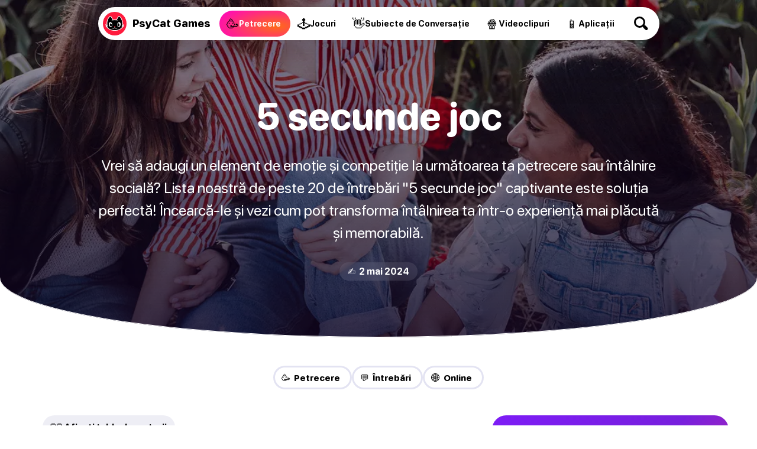

--- FILE ---
content_type: text/html
request_url: https://psycatgames.com/ro/magazine/party-games/5-second-rule-game/
body_size: 33457
content:
<!doctype html><html lang=ro><head><meta charset=utf-8><meta name=description content="Descoperă peste 20 de întrebări rapide în jocul '5 secunde'! Ideal pentru petreceri, testează-ți reflexele și distrează-te!"><meta name=viewport content="width=device-width"><meta property="og:title" content="20+ întrebări 5 secunde joc pentru distracție maximă"><meta property="og:description" content="Descoperă peste 20 de întrebări rapide în jocul '5 secunde'! Ideal pentru petreceri, testează-ți reflexele și distrează-te!"><meta property="og:site_name" content="PsyCat Games"><meta property="og:url" content="https://psycatgames.com/ro/magazine/party-games/5-second-rule-game/"><meta property="og:type" content="article"><meta property="article:publisher" content="https://www.facebook.com/PsyCatGames/"><meta property="article:published_time" content="2021-05-31T00:00:00"><meta property="article:modified_time" content="2024-05-02T00:00:00"><meta property="og:image" content="https://psycatgames.com/cdn-cgi/image/f=auto,fit=cover,w=1200,h=630,q=100/magazine/party-games/5-second-rule-game/feature-image.jpg"><meta property="og:image:secure_url" content="https://psycatgames.com/cdn-cgi/image/f=auto,fit=cover,w=1200,h=630,q=100/magazine/party-games/5-second-rule-game/feature-image.jpg"><meta property="og:image:width" content="1200"><meta property="og:image:height" content="630"><meta property="fb:pages" content="2057115864303505"><meta property="fb:app_id" content="389357318551289"><meta name=twitter:card content="summary_large_image"><meta name=twitter:creator content="@PsyCatGames"><meta name=twitter:site content="@PsyCatGames"><meta name=twitter:title content="20+ întrebări 5 secunde joc pentru distracție maximă"><meta name=twitter:description content="Descoperă peste 20 de întrebări rapide în jocul '5 secunde'! Ideal pentru petreceri, testează-ți reflexele și distrează-te!"><meta name=twitter:image content="https://psycatgames.com/cdn-cgi/image/f=auto,fit=cover,w=1200,h=675,q=100/magazine/party-games/5-second-rule-game/feature-image.jpg"><link rel=preload href=/images/logo-standalone.svg as=image><link rel=preload href=/images/logo-simple-standalone.svg as=image><link rel=preload href=/images/logo-type-round-type-only.svg as=image><link rel=preload href=/images/supporting/vanilla/vanilla-logo-white.svg as=image><link rel=preload href=/images/supporting/flag-sprite.svg as=image><link rel=preload href=/fonts/rounded.woff2 as=font type=font/woff2 crossorigin><link rel=preload fetchpriority=high media="(max-width: 960px)" href="/cdn-cgi/image/f=auto,fit=cover,w=740,h=555,q=60/magazine/party-games/5-second-rule-game/feature-image.jpg" as=image><link rel=preload media="(min-width: 961px)" href="/cdn-cgi/image/f=auto,fit=cover,w=1440,h=500,q=60/magazine/party-games/5-second-rule-game/feature-image.jpg" as=image><link rel=preload href=/images/supporting/social/facebook.svg as=image><link rel=preload href=/images/supporting/social/pinterest.svg as=image><link rel=preload href=/images/supporting/social/x.svg as=image><link rel=preload href=/images/supporting/social/whatsapp.svg as=image><link rel=preload href=/images/supporting/social/reddit-2023.svg as=image><link rel=preload href=/images/supporting/social/email-paper-plane.svg as=image><script type=application/ld+json>{"@context":"https://schema.org","@graph":[{"@type":"WebSite","name":"PsyCat Games","alternateName":"PsyCat Games","url":"https://psycatgames.com/"},{"@type":"BreadcrumbList","itemListElement":[{"@type":"ListItem","position":1,"name":"Pagina principala","item":"https://psycatgames.com/ro/"},{"@type":"ListItem","position":2,"name":"Revistă","item":"https://psycatgames.com/ro/magazine/"},{"@type":"ListItem","position":3,"name":"Jocuri de petrecere și băut","item":"https://psycatgames.com/ro/magazine/party-games/"},{"@type":"ListItem","position":4,"name":"5 secunde joc"}]},{"@type":"Organization","@id":"https://psycatgames.com/#organization","name":"PsyCat Games","url":"https://psycatgames.com/","sameAs":["https://www.facebook.com/PsyCatGames/","https://twitter.com/PsyCatGames","https://www.linkedin.com/company/psycatgames/","https://www.pinterest.com/psycatgames/","https://www.youtube.com/@PsyCatGames"],"logo":"https://psycatgames.com/images/logo-psycatgames.png","contactPoint":[{"@type":"ContactPoint","contactType":"customer service","email":"support@psycatgames.com","url":"https://psycatgames.com/"}]},{"@type":"Article","author":{"@id":"https://psycatgames.com/#organization"},"headline":"20+ întrebări 5 secunde joc pentru distracție maximă","description":"Descoperă peste 20 de întrebări rapide în jocul '5 secunde'! Ideal pentru petreceri, testează-ți reflexele și distrează-te!","wordCount":"3972","datePublished":"2021-05-31T00:00:00","dateModified":"2024-05-02T00:00:00","image":{"@type":"ImageObject","author":"PsyCat Games","url":["/cdn-cgi/image/f=auto,fit=cover,w=1200,h=1200,q=60/magazine/party-games/5-second-rule-game/feature-image.jpg","/cdn-cgi/image/f=auto,fit=cover,w=1600,h=1200,q=60/magazine/party-games/5-second-rule-game/feature-image.jpg","/cdn-cgi/image/f=auto,fit=cover,w=1600,h=900,q=60/magazine/party-games/5-second-rule-game/feature-image.jpg"],"name":"5 secunde joc","license":"https://creativecommons.org/licenses/by-nc/4.0/"},"mainEntityOfPage":"https://psycatgames.com/ro/magazine/party-games/5-second-rule-game/","publisher":{"@id":"https://psycatgames.com/#organization"}}]}</script><style>.more-content{display:flex;flex-direction:column;padding-top:16px;padding-bottom:16px}.more-content h2,.more-content p{margin-left:auto;margin-right:auto;padding-left:16px;padding-right:16px}.more-content p{margin-top:0;margin-bottom:0;font-variation-settings:"GRAD" 400,"wght" 300}.more-content .section-teaser,.more-content h2,.more-content p{max-width:calc(768px - 32px);width:calc(100% - 32px)}.more-content h2{margin-bottom:8px}.more-content .card,.more-content .section-teaser{display:flex}.more-content .card-backdrop{z-index:1;width:100%}.more-content .section-teaser{margin:0 auto}.more-content .section-teaser .inner{background:linear-gradient(rgba(17,5,33,.3),rgba(17,5,33,.8))}.more-content .section-teaser .inner h3{height:100%;font-size:1.7rem}.more-content a{position:relative;display:flex;justify-content:center;align-items:center;border-radius:20px;overflow:hidden;border:none;margin:0}@media(min-width:961px){.more-content a{transition:.3s ease;box-shadow:0 5px 20px -6px rgba(12,7,37,0);transform:scale(1)translateY(0)}.more-content a img{transition:.8s ease}.more-content a:hover{box-shadow:0 20px 40px -14px rgba(12,7,37,.5);transform:scale(1.02)translateY(-4px)}.more-content a:hover img{transform:scale(1.04)}.more-content a:hover .inner{box-shadow:inset 0 -10px 28px 8px rgba(0,0,0,.1)}}.more-content .inner{position:absolute;z-index:2;display:flex;justify-content:flex-end;align-items:center;flex-direction:column;flex-grow:1;width:100%;height:100%;top:0;transition:.3s ease;box-shadow:inset 0 -4px 16px 4px transparent}@media(min-width:640px){.more-content .inner h3{transition:.4s ease}.more-content .inner:hover h3{transform:scale(1.08)}}.more-content h3{color:#fff;font-size:1.1rem;text-align:center;margin:0;min-height:40%;display:flex;align-items:center;justify-content:center;padding:16px;width:calc(100% - 32px)}.more-content h3.long{font-size:1rem}.more-content h3.long-title{font-size:.7rem}@media(min-width:500px){.more-content h3{font-size:1.4rem}}@media(min-width:720px){.more-content h3{font-size:1.7rem}}@media(min-width:959px){.more-content h3{font-size:1.4rem}}@media(min-width:1440px){.more-content h3{font-size:1.3rem}}.more-content .tiles{display:grid;grid-template-columns:repeat(2,1fr);-moz-column-gap:16px;column-gap:16px;row-gap:16px;padding:16px}@media(min-width:959px){.more-content .tiles{grid-template-columns:repeat(3,1fr);padding:48px 16px}}@media(min-width:1200px) and (max-width:1439px){.more-content .tiles{grid-template-columns:repeat(4,1fr)}.more-content .tiles a.card-5,.more-content .tiles a.card-6{display:none}}@media(min-width:1440px){.more-content .tiles{grid-template-columns:repeat(5,1fr);width:1408px;margin-left:auto;margin-right:auto}.more-content .tiles a.card-6{display:none}}.more-content .tiles a.card-1 .inner{background:linear-gradient(0deg,#ff0090,rgba(255,107,0,.8),rgba(255,183,0,.7))}.more-content .tiles a.card-2 .inner{background:linear-gradient(0deg,#7500ff,rgba(255,0,224,.8),rgba(255,105,66,.6))}.more-content .tiles a.card-3 .inner{background:linear-gradient(0deg,#0053ff,rgba(154,0,255,.8),rgba(255,51,206,.6))}.more-content .tiles a.card-4 .inner{background:linear-gradient(0deg,#0066ff,rgba(0,207,255,.8),rgba(0,255,208,.7))}.more-content .tiles a.card-5 .inner{background:linear-gradient(0deg,rgba(255,0,0,.9),rgba(255,102,0,.8),rgba(255,184,0,.6))}.more-content .tiles a.card-6 .inner{background:linear-gradient(0deg,#7500ff,rgba(255,0,213,.8),rgba(255,151,87,.95))}@font-face{src:url(/fonts/rounded.woff2)format("woff2-variations");font-family:rounded;font-style:normal}:root{--main-bg:#fff;--dark:#000;--card:#eeeef5;--light-color:#504f57;--brand:#5000ff;--hero-gradient:linear-gradient(rgba(17,5,33,.3),rgba(17,5,33,.8));--border-color:#e3e3f2;--hbr:0 0 56% 56%/0 0 20% 20%}@media(prefers-color-scheme:dark){:root{--main-bg:#161619;--dark:#fff;--card:#202027;--light-color:#a19fb1;--brand:#ff8c1d;--hero-gradient:linear-gradient(rgba(17,5,33,.3), #161619);--border-color:#3c3c47}}*{font-weight:unset}html{-webkit-text-size-adjust:none;scroll-behavior:smooth}body,html{min-height:100%;background:var(--main-bg)}body{font-family:rounded,ui-rounded,BlinkMacSystemFont,-apple-system,Segoe UI,Roboto,Helvetica,Arial,sans-serif;-webkit-font-smoothing:antialiased;-moz-osx-font-smoothing:grayscale;text-rendering:optimizeLegibility;font-size:100%;margin:0;color:var(--light-color);text-wrap:pretty;font-variation-settings:"GRAD" 400,"wght" 400}::-moz-selection{color:#fff;background:#5000ff}::selection{color:#fff;background:#5000ff}h1,h2,h3,h4,h5,h6{font-variation-settings:"GRAD" 400,"wght" 800;color:var(--dark);hyphens:auto}a{text-decoration:none;color:var(--brand);font-variation-settings:"GRAD" 400,"wght" 700}a.cta{text-align:center;border-radius:666px;color:#fff;background:#5000ff}b,strong{color:var(--dark)}a,p{font-size:1.2rem}img{height:auto}blockquote{background:var(--card)}hr{background:var(--border-color)}.appicon{border-radius:24%}:root{--bg_partyGames:radial-gradient(100% 100% at 80% 60%, #ff6a17, #ff00c7);--bg_conversationStarters:radial-gradient(100% 100% at 80% 60%, #00b8ff, #0e5df7);--bg_app:radial-gradient(100% 100% at 80% 60%, #eeff00, #00ff67);--bg_trivia:radial-gradient(100% 100% at 80% 60%, #0bff00, #00cfff);--bg_games:radial-gradient(100% 100% at 80% 60%, #ffe919, #ff9100);--bg_video:radial-gradient(100% 100% at 80% 60%, #ff006f, #181564)}footer{--footerBg:linear-gradient(-8deg, #040811, #0d1324);--searchWrapDivider:0 3px rgba(255, 255, 255, 0.1);--searchBg:rgba(255, 255, 255, 0.1);--breadcrumbBg:linear-gradient(white, #f3f0f8);--colorLightBg:#000;--breadcrumbLightColor:#5c5a60;--languageOverlayBg:#fff;--languageOverlayShadow:rgba(19, 9, 27, 0.5);background:var(--footerBg)}@media(prefers-color-scheme:dark){footer{--footerBg:#0d0d0e;--searchWrapDivider:0 3px #161619;--searchBg:#1e1e22;--breadcrumbBg:#161619;--colorLightBg:#fff;--breadcrumbLightColor:#a19fb1;--languageOverlayBg:#202027;--languageOverlayShadow:rgba(0, 0, 0, 0.5)}}footer .site-sections{padding:48px 0 0;max-width:calc(100vw - 32px);margin:0 auto;display:flex;align-items:center;justify-content:center;flex-wrap:wrap;gap:12px}footer .site-sections h2{color:#fff;width:100%;text-align:center}footer .site-sections a{display:flex;min-height:48px;padding:0 20px 0 14px;border-radius:99px;justify-content:center;align-items:center;gap:8px}footer .site-sections a i{font-style:normal;font-size:24px}footer .site-sections a span{color:#fff;text-align:center;max-width:calc(100% - 16px);font-size:1.1rem;font-variation-settings:"GRAD" 400,"wght" 800}footer .site-sections a span.long-title{font-size:.8rem}footer .site-sections a.partyGames{background:var(--bg_partyGames)}footer .site-sections a.conversationStarters{background:var(--bg_conversationStarters)}footer .site-sections a.app{background:var(--bg_app)}footer .site-sections a.app span{color:#003631}footer .site-sections a.trivia{background:var(--bg_trivia)}footer .site-sections a.trivia span{color:#003422}footer .site-sections a.games{background:var(--bg_games)}footer .site-sections a.games span{color:#632800}footer .site-sections a.video{background:var(--bg_video)}footer .search-wrap{padding:48px 0;box-shadow:var(--searchWrapDivider);display:flex;justify-content:center}footer .search-wrap a{color:#fff;font-size:20px;font-variation-settings:"GRAD" 400,"wght" 800;display:inline-flex;align-items:center;justify-content:space-between;width:calc(100vw - 30px - 32px);max-width:320px;background:var(--searchBg);padding:0 12px 0 24px;border-radius:99px}footer .search-wrap a .search-icon{flex-shrink:0;display:inline-flex;align-items:center;justify-content:center;height:60px;width:60px;position:relative;--searchIconColor:#fff}footer .search-wrap a .search-icon:before,footer .search-wrap a .search-icon:after{content:"";display:block;position:absolute}footer .search-wrap a .search-icon:before{width:13px;height:13px;border-radius:6.5px;box-shadow:0 0 0 3px var(--searchIconColor);transform:translate(-3px,-3px);transition:.3s ease}footer .search-wrap a .search-icon:after{width:5px;height:10px;border-radius:2.5px;background:var(--searchIconColor);transform:rotate(-45deg)translateY(9.5px)}footer .search-wrap a:hover .search-icon:before{transform:scale(1.1)translate(-3px,-3px)}footer .breadcrumb{background:var(--breadcrumbBg)}footer .breadcrumb nav{padding:8px 16px}footer .breadcrumb nav ol{list-style:none;padding-inline-start:0;display:flex;flex-wrap:wrap;justify-content:center}footer .breadcrumb nav ol a,footer .breadcrumb nav ol li{font-size:1.1rem}footer .breadcrumb nav ol li{display:inline-flex;align-items:center;text-align:center;position:relative;padding:0;margin:0 6px}footer .breadcrumb nav ol li:after{content:"";margin-left:13px;display:block;width:0;height:0;border-top:5px solid transparent;border-bottom:5px solid transparent;border-left:5px solid #c3c1cc}footer .breadcrumb nav ol li a{padding:8px;color:var(--colorLightBg);font-variation-settings:"GRAD" 400,"wght" 800}footer .breadcrumb nav ol li:last-of-type{padding:8px;color:var(--breadcrumbLightColor);font-variation-settings:"GRAD" 400,"wght" 500}footer .breadcrumb nav ol li:last-of-type:after{display:none}footer .links{padding:16px 0;display:flex;flex-direction:row;flex-wrap:wrap}@media(min-width:562.5px){footer .links{padding:16px}}footer .links nav{padding:8px 16px;flex-grow:1;flex-basis:calc(100% - 32px)}@media(min-width:562.5px){footer .links nav{flex-basis:calc(50% - 32px)}}@media(min-width:937.5px){footer .links nav{flex-basis:calc(25% - 32px)}}footer .links nav h3 a{color:#fff;font-size:14px;text-transform:uppercase;letter-spacing:3px;font-variation-settings:"GRAD" 400,"wght" 900}footer .links nav ul{list-style:none;padding:0}footer .links nav ul li a{padding:8px 0;color:#a8a7b5;font-variation-settings:"GRAD" 400,"wght" 500;display:flex;align-items:center;font-size:18px;transition:.3s ease}footer .links nav ul li a:hover{color:#fff}footer .company{padding:0 0 0 16px}@media(min-width:562.5px){footer .company{padding:0 0 0 32px}}footer .company div{padding:0 32px 32px 0;display:flex;flex-direction:column;align-items:flex-start}@media(min-width:750px){footer .company div{flex-direction:row;align-items:center}}footer .company div a.double-logo{position:relative;flex-shrink:0;width:230.4px;height:128px}footer .company div a.double-logo:before,footer .company div a.double-logo:after,footer .company div a.double-logo i{width:128px;height:128px}footer .company div a.double-logo:before,footer .company div a.double-logo:after,footer .company div a.double-logo i{content:"";display:block;position:absolute}footer .company div a.double-logo:before,footer .company div a.double-logo:after{background-size:cover}footer .company div a.double-logo:before{background-image:url(/images/logo-type-round-icon-only.svg)}footer .company div a.double-logo:after{background-image:url(/images/logo-type-round-type-only.svg);animation:rotate360 30s forwards infinite linear}footer .company div a.double-logo i{left:102.4px;border-radius:64px;background:#ff1b3d url(/images/logo-standalone.svg)no-repeat 50%/121.6px;transition:.3s ease;transform:rotate(0);-webkit-backface-visibility:hidden;-webkit-transform:perspective(1000px)}footer .company div a.double-logo i span{position:absolute;right:0;top:0;color:#fff;background:#6e00ff;font-variation-settings:"GRAD" 400,"wght" 900;padding:6px 10px;border-radius:43px;font-size:15px;opacity:0;transition:.3s ease;transform:translate(0,20px)rotate(-7deg)skew(-8deg,-6deg)scale(0)}footer .company div a.double-logo:hover i{transform:scale(1)rotate(-4deg)}footer .company div a.double-logo:hover i span{opacity:1;transform:translate(14px,6px)rotate(-3deg)skew(-3deg,-4deg)scale(1)}footer .company div p{color:#fff;max-width:450px;margin:16px 0;line-height:1.6}@media(min-width:750px){footer .company div p{margin:0 0 0 32px}}footer .end{padding:0 16px 16px;display:flex;flex-direction:column}@media(min-width:562.5px){footer .end{padding:0 32px 32px}}@media(min-width:1125px){footer .end{flex-direction:row;flex-wrap:wrap}footer .end small{width:100%}footer .end label{line-height:40px}footer .end .legal a{line-height:40px;margin:0 0 16px 24px}}footer .end a{margin:0 16px 16px 0}footer .end a,footer .end small{line-height:28.8px}footer .end small{font-size:15px;color:#a8a7b5;display:flex;align-items:center;flex-wrap:wrap;gap:16px;margin-bottom:16px}footer .end small::before{content:"";height:24px;width:24px;border-radius:12px;display:block;background:#ff1b3d url(/images/logo-simple-standalone.svg)50%/cover;margin-right:-4px}footer .end small span{flex-grow:1;margin-right:16px}footer .end small .vanilla{display:block;color:#a8a7b5;position:relative;font-size:15px;font-variation-settings:"GRAD" 400,"wght" 400;margin:0}footer .end small .vanilla i{content:"";display:inline-block;width:64px;height:22.72px;background:url(/images/supporting/vanilla/vanilla-logo-white.svg)no-repeat 50%/contain;position:relative;top:6px;margin:0 3px}footer .end nav.legal{display:flex;flex-direction:column;flex-wrap:wrap}footer .end nav.legal a{color:#c3c1cc;font-size:16px;font-variation-settings:"GRAD" 400,"wght" 600}@media(min-width:1125px){footer .end nav.legal{flex-direction:row;flex-grow:1;justify-content:flex-end}}footer .end .lang-switch{margin-bottom:20px;position:relative}footer .end .lang-switch input{opacity:0;position:fixed;pointer-events:none;top:0;left:0;margin:0}footer .end .lang-switch input:checked{width:100vw;height:100vh;pointer-events:auto}footer .end .lang-switch input:checked~.ls{opacity:1;pointer-events:auto}@media(min-width:640px){footer .end .lang-switch .ls{max-width:360px;left:50%;top:50%;transform:translate(-50%,-50%);border-radius:16px}}footer .end .lang-switch label span:after{content:"";display:flex;margin-left:6px;width:0;height:0;border-left:5px solid transparent;border-right:5px solid transparent;border-top:5px solid #c3c1cc}footer .end .lang-switch span{display:flex;align-items:center;color:#c3c1cc;font-size:16px;font-variation-settings:"GRAD" 400,"wght" 600;-webkit-user-select:none;-moz-user-select:none;user-select:none;cursor:pointer}footer .end .lang-switch span:before{content:"";display:flex;width:30px;height:22px;border-radius:4px;margin-right:10px;background:url(/images/supporting/flag-sprite.svg)var(--x)/810px 22px}footer .end .lang-switch span.en{--x:0px}footer .end .lang-switch span.de{--x:-30px}footer .end .lang-switch span.es{--x:-60px}footer .end .lang-switch span.cs{--x:-90px}footer .end .lang-switch span.da{--x:-120px}footer .end .lang-switch span.el{--x:-150px}footer .end .lang-switch span.fi{--x:-180px}footer .end .lang-switch span.fr{--x:-210px}footer .end .lang-switch span.hr{--x:-240px}footer .end .lang-switch span.hu{--x:-270px}footer .end .lang-switch span.id{--x:-300px}footer .end .lang-switch span.it{--x:-330px}footer .end .lang-switch span.ja{--x:-360px}footer .end .lang-switch span.ko{--x:-390px}footer .end .lang-switch span.nl{--x:-420px}footer .end .lang-switch span.pl{--x:-450px}footer .end .lang-switch span.ro{--x:-480px}footer .end .lang-switch span.ru{--x:-510px}footer .end .lang-switch span.uk{--x:-540px}footer .end .lang-switch span.nb{--x:-570px}footer .end .lang-switch span.sv{--x:-600px}footer .end .lang-switch span.pt{--x:-630px}footer .end .lang-switch span.tr{--x:-660px}footer .end .lang-switch span.zh{--x:-690px}footer .end .lang-switch nav{opacity:0;pointer-events:none;transition:.3s ease;position:fixed;z-index:99;width:calc(100vw - 32px);max-height:320px;overflow-y:scroll;background:var(--languageOverlayBg);padding:20px 16px;border-radius:32px 32px 0 0;box-shadow:0 0 999px 9999px var(--languageOverlayShadow),0 16px 32px -8px rgba(0,0,0,.3);left:0;bottom:0}footer .end .lang-switch nav a{display:flex;margin:0}footer .end .lang-switch nav a span{color:var(--colorLightBg);font-size:20px;font-variation-settings:"GRAD" 400,"wght" 700;padding:12px 16px}footer .end .lang-switch nav a span:before{margin-right:16px}@media(min-width:562.5px){footer section.app-banner,footer section.app-list,footer section.links{padding-top:48px;padding-bottom:48px}footer section.company,footer section.end{padding-bottom:48px}}@media(min-width:1382.4px){footer section.app-banner,footer section.app-list,footer section.company,footer section.end,footer section.links{padding-left:96px;padding-right:96px}}@keyframes rotate360{from{transform:rotate(0)}to{transform:rotate(360deg)}}main .hero{text-align:center;padding-top:16px;width:100%;display:flex;flex-direction:column;align-items:center}@media(min-width:961px){main .hero{background-color:var(--hero-color);background-image:var(--hero-gradient),var(--desktop-hero);background-size:cover;background-position:50%;padding-bottom:96px;margin-bottom:48px;box-shadow:inset 0 -1px var(--main-bg)}}@media(min-width:961px) and (prefers-color-scheme:light){main .hero{border-radius:var(--hbr)}}main .hero h1,main .hero i,main .hero p{margin-left:auto;margin-right:auto}main .hero h1{max-width:90%;word-wrap:break-word;font-size:2.6rem;line-height:1em;margin:1.2rem auto}@media(max-width:960px){main .hero h1.long-text{font-size:2.4rem}main .hero h1.long-word{font-size:2.1rem}}@media(min-width:961px){main .hero h1{font-size:4rem;margin:0 auto 2rem;max-width:1200px;color:#fff}}main .hero p{font-size:1.4rem;line-height:1.5em;margin:0 auto 32px;padding-left:8px;padding-right:8px;max-width:960px;width:calc(100% - 16px);hyphens:none}@media(min-width:961px){main .hero p{font-size:1.5rem;color:#fff}}@media(min-width:1200px){main .hero p{font-size:1.6rem}}main .hero a{border-bottom:none;font-variation-settings:"GRAD" 400,"wght" 800}main .hero a.parent{margin:0 0 1.8rem;font-size:14px;text-transform:uppercase;letter-spacing:3px;color:#fff}@media(max-width:960px){main .hero a.parent{margin-top:24px;color:var(--dark)}}main .hero a.webapp{display:none}@media(min-width:961px){main .hero a.webapp{color:#fff;-webkit-user-select:none;-moz-user-select:none;user-select:none;background:#5000ff;border-radius:28px;display:flex;justify-content:center;align-items:center;margin:0 24px 24px;height:56px;padding:0 36px 0 8px;transition:.3s ease;backdrop-filter:blur(7px)saturate(1.1);gap:16px;box-shadow:0 0 0 3px #fff}main .hero a.webapp:before{content:"";flex-shrink:0;border-radius:20px;width:40px;height:40px;background-color:rgba(0,0,0,.35);background-repeat:no-repeat;background-position:50%;background-size:38px,cover;background-image:url(/images/supporting/play.svg);transition:.3s ease}main .hero a.webapp:hover{background:rgba(0,0,0,.3)}main .hero a.webapp:hover:before{background-color:rgba(255,255,255,.15)}main .hero a.webapp+i{display:none}}main .hero i{font-style:normal;font-size:1rem;font-variation-settings:"GRAD" 400,"wght" 700;border-radius:666px;background:var(--card);color:var(--dark);padding:6px 14px}@media(min-width:961px){main .hero i{color:#fff;background:rgba(255,255,255,.1);backdrop-filter:blur(7px)saturate(1.1)}}main .hero img{display:none}@media(max-width:960px){main .hero img{display:block;width:100%;margin-top:44px}}main nav.categories{display:flex;gap:8px;flex-wrap:wrap;justify-content:center;padding:0 24px 12px}main nav.categories a{--c:#5000ff;display:inline-flex;line-height:40px;font-size:15px;border-radius:24px;flex-grow:0;flex-shrink:0;text-align:center;font-variation-settings:"GRAD" 400,"wght" 800;padding:0 20px 0 14px;box-shadow:inset 0 0 0 3px var(--border-color);color:var(--dark);transition:.3s ease;-webkit-user-select:none;-moz-user-select:none;user-select:none;border:none;margin:0}@media(min-width:640px){main nav.categories a:hover{box-shadow:inset 0 0 0 3px var(--c)}}@media(max-width:960px){main nav.categories{padding:24px 24px 0}}main .content{content-visibility:auto;contain-intrinsic-size:auto 1000px}main .content hr{border:0;height:2px;border-radius:1px;max-width:calc(768px - 64px)}main .content ._SR{font-variation-settings:"GRAD" 400,"wght" 800;color:#000}main .content.morelike{padding-bottom:32px}main .content>*{margin-left:auto;margin-right:auto;padding-left:16px;padding-right:16px;max-width:calc(768px - 32px);width:calc(100% - 32px)}main .content>p:first-child{margin-top:32px}main .content .adspace{margin-bottom:32px;padding:0;max-width:768px;width:100%}main .content .adspace .publift{width:100%;min-height:400px;position:relative;display:flex;align-items:flex-start;justify-content:center;max-width:728px;margin:0 auto}main .content .adspace .publift>div{position:sticky;top:0}@media(min-width:1136px){main .content .adspace .publift{min-height:90px}}main .content li .adspace{width:100vw;margin-left:-48px;margin-top:16px}main .content img+p{padding-top:32px}main .content strong.red{color:#fc1e40}main .content .post-btn{padding:20px;display:flex;justify-content:center;border-radius:666px;border-bottom:0;color:#fff;background:#5000ff;text-align:center}@media(max-width:500px){main .content .post-btn.short-btn{font-size:1.4rem;padding:18px 20px}main .content .post-btn.long-btn{font-size:1rem;padding:22px 16px}}main .content .content-image,main .content .youtube{width:100%;max-width:unset;padding-left:0;padding-right:0;margin-left:auto;margin-right:auto}@media(min-width:1200px){main .content .content-image,main .content .youtube{border-radius:20px}}main .content blockquote{padding-top:24px;padding-bottom:24px}@media(min-width:768px) and (max-width:832px){main .content blockquote{padding-left:calc((100vw - 768px)/2 + 16px);padding-right:calc((100vw - 768px)/2 + 16px);max-width:unset;width:calc(100% - (100vw - 768px) - 32px)}}@media(min-width:833px){main .content blockquote{border-radius:20px;padding:20px 24px}}main .content blockquote>p{margin:0}main .content blockquote>h3{margin-top:0}main .content blockquote+blockquote{margin-top:-71px}main .content blockquote>ol,main .content blockquote>ul{padding:0}main .content p.sr{font-variation-settings:"GRAD" 400,"wght" 800;color:var(--dark)}main .content p.sr span{font-size:1.4rem;margin-right:6px;line-height:1.2rem}main .content a.sr{display:flex;width:calc(100% - 32px);max-width:720px;border-radius:16px;position:relative;border-bottom:none;margin:24px auto 32px;padding:0}@media(min-width:681px){main .content a.sr{padding:16px;max-width:704px;background:var(--card);width:calc(100% - 64px);border-radius:24px;transition:.3s ease}main .content a.sr img{transition:.6s ease}main .content a.sr:hover{box-shadow:0 0 0 3px var(--brand);background:var(--main-bg)}main .content a.sr:hover img{transform:scale(1.01)}}main .content a.sr div{display:flex;flex-direction:column;justify-content:center;align-items:flex-start;padding:16px;flex-grow:1}@media(min-width:681px){main .content a.sr div{padding:0 16px}}@media(max-width:680px){main .content a.sr div{justify-content:flex-end;position:absolute;border-radius:16px;width:calc(100% - 32px);height:calc(100% - 32px);background:linear-gradient(rgba(17,5,33,0),rgba(17,5,33,.8))}main .content a.sr div span{color:rgba(255,255,255,.7)}main .content a.sr div b{color:#fff}}main .content a.sr span{color:var(--light-color);font-size:16px}main .content a.sr span.qze{color:#fff;background:linear-gradient(90deg,#7500ff,#be00ff);padding:4px 12px;border-radius:99px}@media(max-width:680px){main .content a.sr span.qze{margin-top:8px}}main .content a.sr b{color:var(--dark);font-size:22px;font-variation-settings:"GRAD" 400,"wght" 800;line-height:1.3em}@media(min-width:681px){main .content a.sr b{margin-bottom:10px}}main .content a.sr img{margin:0;border-radius:16px;width:100%}@media(min-width:681px){main .content a.sr img{border-radius:12px;flex-shrink:0;width:230px}}main .in-article-banner-wrap{margin-bottom:24px;margin-top:8px}main .in-article-banner-wrap .in-article-banner{display:flex;flex-direction:column;align-items:center;text-align:center;background-image:linear-gradient(-180deg,#f3f5f9,#e4e8f0);border-radius:20px;padding:32px 16px}main .in-article-banner-wrap .in-article-banner a{border-bottom:0}main .in-article-banner-wrap .in-article-banner a,main .in-article-banner-wrap .in-article-banner h3,main .in-article-banner-wrap .in-article-banner p{margin:0 0 16px}main .in-article-banner-wrap .in-article-banner p{padding:0 16px}main .in-article-banner-wrap .in-article-banner .btn{margin:0;padding:8px 32px}main h1,main h2,main h3,main h4,main h5,main li,main p{margin-block-start:0;margin-block-end:1rem}main h1,main h2,main h3,main h4,main h5{line-height:1.2em}main h2{margin-block-start:2rem;font-size:1.7rem}main h3{margin-block-start:2rem;font-size:1.4rem}main h4{font-size:1.3rem}main h5{font-size:1.2rem}main a,main blockquote,main li,main p{font-size:1.2rem;line-height:1.6;margin-block-end:2rem;word-break:break-word}main blockquote,main li,main p{font-variation-settings:"GRAD" 400,"wght" 400}main strong{font-variation-settings:"GRAD" 400,"wght" 800}main ol,main ul{padding-top:16px;padding-bottom:16px}main ol li ol,main ol li ul,main ul li ol,main ul li ul{padding-left:0}main ul li{margin:0 0 1.2rem 24px}main ol li{margin:0 0 1.2rem 32px}main a{border-bottom:2px solid #eee1ff}@media(prefers-color-scheme:dark){main a{border-bottom:2px solid rgba(255,140,29,.2)}}main a.btn{background:#5000ff;color:#fff;padding:5.33333333px 8px;margin:16px auto;font-variation-settings:"GRAD" 400,"wght" 700;border-radius:666px;border-bottom:none}img.small{display:inline-block;margin-right:16px;width:50px}.youtube{margin-bottom:24px;aspect-ratio:16/9}.more-content{margin-bottom:48px}@media(min-width:961px){.more-content{text-align:center}}.m-floater{position:absolute;top:0;width:100vw}@media(min-width:961px){.m-floater{display:none}}.m-floater .logo,.m-floater .search{z-index:99}.m-floater .logo,.m-floater .search{border-bottom:none;margin-block-end:0;position:absolute}.m-floater .logo{display:block;left:20px;top:20px;height:40px;width:40px;border-radius:20px;background-color:#ff1b3d;background-image:url(/images/logo-standalone.svg);background-position:50%;box-shadow:0 0 0 3px #fff;background-size:36px}.m-floater .search{background:rgba(0,0,0,.4);backdrop-filter:blur(10px)saturate(1.5);width:46px;height:46px;border-radius:23px;cursor:pointer;flex-shrink:0;display:flex;align-items:center;justify-content:center;--searchIconColor:#fff;right:17px;top:17px}.m-floater .search:before,.m-floater .search:after{content:"";display:block;position:absolute}.m-floater .search:before{width:13px;height:13px;border-radius:6.5px;box-shadow:0 0 0 3px var(--searchIconColor);transform:translate(-3px,-3px);transition:.3s ease}.m-floater .search:after{width:5px;height:10px;border-radius:2.5px;background:var(--searchIconColor);transform:rotate(-45deg)translateY(9.5px)}.share-content-universal a{display:inline-flex;align-items:center;justify-content:center;border-bottom:none;border-radius:99px}.share-content-universal a:before{content:"";display:flex;height:44px;width:44px;background-size:cover;background-position:50%;background-repeat:no-repeat}.share-content-universal a.f{background:#0866ff}.share-content-universal a.f:before{background-image:url(/images/supporting/social/facebook.svg);background-size:48px}.share-content-universal a.p{background:#ff1b3e}.share-content-universal a.p:before{background-image:url(/images/supporting/social/pinterest.svg);background-size:32px}.share-content-universal a.t{background:#1d9bf0}.share-content-universal a.t:before{background-image:url(/images/supporting/social/x.svg)}.share-content-universal a.w{background:#25d366}.share-content-universal a.w:before{background-image:url(/images/supporting/social/whatsapp.svg);background-size:48px}.share-content-universal a.r{background:#ff4500}.share-content-universal a.r:before{background-image:url(/images/supporting/social/reddit-2023.svg);background-size:44px}.share-content-universal a.e{background:rgba(88,93,125,.6);backdrop-filter:blur(8px)saturate(1.3)}.share-content-universal a.e:before{background-image:url(/images/supporting/social/email-paper-plane.svg);background-size:40px}@media(max-width:960px){footer{padding-bottom:96px}}@keyframes animateShareButtonBackdropShadow{from{opacity:0}to{opacity:1}}@keyframes scroll{0%{transform:translatey(0)scale(1)}10%{transform:translatey(-8px)scale(1.1)}40%{transform:translatey(12px)scale(.95)}100%{transform:translatey(0)scale(1)}}.bfq-promo-card{margin:0;border:none;display:flex;align-items:center;flex-direction:column;color:#fff;background:linear-gradient(-45deg,#ffcf42,#fd6a3c,#f0327b,#771fdd,#7f1bff,#981bff,#e41bff);background-size:400% 400%;animation:bfqPromoBg 20s ease infinite;border-radius:24px;text-decoration:none;overflow:hidden;position:relative;transition:.3s ease}.bfq-promo-card:after{--width:100vw;content:"";display:block;background-image:var(--bfq-promo);background-repeat:no-repeat;background-size:contain;background-position:50%;transition:1s ease;position:relative;z-index:1;width:var(--width);height:calc(var(--width) * .84057971);margin-bottom:calc(0px - var(--width)/3.6666)}@media(min-width:736px){.bfq-promo-card:after{--width:600px}}.bfq-promo-card .wrap{padding:16px;text-align:center;display:flex;align-items:center;flex-direction:column;line-height:1.2}.bfq-promo-card .title{font-variation-settings:"GRAD" 400,"wght" 800;font-size:30px;margin:12px 0 8px}.bfq-promo-card .subTitle{font-variation-settings:"GRAD" 400,"wght" 400;font-size:23px;padding:0 8px}.bfq-promo-card .cta{font-variation-settings:"GRAD" 400,"wght" 700;font-size:17px;margin:12px 0;background:#000;border-radius:99px;padding:10px 22px;position:absolute;bottom:16px;transition:.3s ease;z-index:2}@supports(backdrop-filter:blur(1px)){.bfq-promo-card .cta{backdrop-filter:blur(12px)saturate(1.5);background-color:rgba(0,0,0,.5)}}.bfq-promo-card:hover{box-shadow:0 0 0 3px #5000ff}.bfq-promo-card:hover .cta{transform:scale(1.05)}.bfq-promo-card:hover:after{transform:scale(1.05)}.bfq-promo-card canvas{overflow:hidden;position:absolute;z-index:3;pointer-events:none}.share-box{display:flex;flex-direction:column;align-items:center;padding:24px;background-color:var(--hero-color);background-image:linear-gradient(rgba(17,5,33,.8),rgba(17,5,33,.95)),var(--desktop-hero);background-size:cover;background-position:50%;color:#fff;border-radius:24px}.share-box span,.share-box b{text-align:center}.share-box span{font-variation-settings:"GRAD" 400,"wght" 700;padding:5px 12px;background:rgba(88,93,125,.6);backdrop-filter:blur(8px)saturate(1.3);border-radius:99px;display:flex;align-items:center;justify-content:center}.share-box b{color:#fff;font-size:22px;font-variation-settings:"GRAD" 400,"wght" 800;padding:10px 0 24px}.share-box .share-content-universal{display:flex;flex-wrap:wrap;gap:12px;justify-content:center;max-width:500px}.share-box .share-content-universal a{color:#fff;font-size:16px;padding-right:16px;margin-bottom:0;height:40px;transition:.3s ease}.share-box .share-content-universal a:hover{transform:scale(1.05)}.share-box .share-content-universal a.p:before{background-size:30px;width:38px;margin-left:5px}.share-box .share-content-universal a.t:before{background-size:24px;margin-left:4px}.share-box .share-content-universal a.w:before{background-size:44px}.share-box .share-content-universal a.r:before{background-size:33px}aside{display:none}.content{width:100%}.content .app-companion{max-width:704px;padding:16px;display:flex;flex-wrap:wrap;gap:16px;align-items:center;margin-bottom:2rem}@media(min-width:961px){.content .app-companion{flex-wrap:nowrap}.content .app-companion .appicon,.content .app-companion .stores{flex-shrink:0}}.content .app-companion .top-wrap{flex-grow:1}@media(max-width:736px){.content .app-companion{border-radius:0}}.content .app-companion input{all:unset;height:46px;width:46px;background-size:contain;background-image:url(/images/supporting/qr-icon.svg);cursor:pointer;transition:.3s ease;flex-shrink:0}.content .app-companion input+img{position:absolute;display:none;background:#fff;z-index:10001;pointer-events:none;width:300px;width:clamp(300px,50vw,480px);height:300px;height:clamp(300px,50vw,480px);padding:3%;padding:clamp(24px,3%,48px);border-radius:8%;transform:translate(-50%,-50%);animation:fade 1s ease forwards;box-shadow:0 0 0 8px #5000ff}@keyframes fade{from{opacity:0}to{opacity:1}}.content .app-companion input:before{content:"";display:block;position:fixed;top:0;left:0;bottom:0;right:0;z-index:10000;pointer-events:none;background:var(--main-bg);opacity:0;transition:.3s ease}.content .app-companion input:checked{cursor:zoom-out}.content .app-companion input:checked:before{pointer-events:auto;opacity:.8}.content .app-companion input:checked+img{display:block}@media(max-width:960px){.content .app-companion input,.content .app-companion input+img{display:none}}.content .bfq-promo-card,.content .share-box{width:calc(100% - 64px)}.content .bfq-promo-card{margin-bottom:32px}@media(min-width:1200px){.content .bfq-promo-card,.content a.mlt-card-game-banner,.content .webapp-promo-banner,.content .share-box{display:none}}.content-wrapper{width:100%;display:flex;justify-content:center}@media(min-width:1200px){.content-wrapper{padding:0 32px;width:calc(100% - 64px);gap:32px}.content{max-width:784px;flex-shrink:0}aside{--topSpacer:100px;display:flex;flex-direction:column;gap:16px;position:sticky;top:var(--topSpacer);height:calc(100vh - var(--topSpacer) - 32px);width:calc(100vw - 880px);max-width:500px;margin-top:32px}aside.left{display:none}}@media(min-width:1200px) and (min-width:1712px){aside.left{display:flex;width:300px}aside.left .publift{width:300px}}@media(min-width:1200px) and (min-height:1200px){aside{gap:24px}}@media(min-width:1200px) and (min-width:1440px){aside{--topSpacer:104px}}@media(min-width:1200px) and (max-height:1099px){aside .share-box span{display:none}}@media(min-width:1200px){aside .app-companion .stores{margin-top:12px}}.app-companion{padding:16px;background:var(--card);border-radius:24px}@media(min-width:1380px){.app-companion{padding:24px}}.app-companion .top-wrap{display:flex;align-items:center;gap:16px}.app-companion .app-info{display:flex;flex-direction:column}.app-companion .app-info span{font-variation-settings:"GRAD" 400,"wght" 800;font-size:22px;margin-bottom:6px;color:var(--dark)}.app-companion .stores{display:flex;gap:10px}.app-companion .stores a{color:#fff;display:flex;align-items:center;height:46px;border-radius:99px;background-color:#000;font-size:16px;transition:.3s ease;border-bottom:none;margin:0;line-height:1}.app-companion .stores a:hover{background-color:#2d2b35}.app-companion .stores a.apple,.app-companion .stores a.google{background-repeat:no-repeat;padding:0 18px 0 45px}.app-companion .stores a.apple{background-image:url(/images/supporting/app-store.svg);background-size:19px 25px;background-position:13.5px 9.5px}.app-companion .stores a.google{background-image:url(/images/supporting/google-play-new.svg);background-size:24px;background-position:13px 11px}.section-tap-bar a{margin:0;border-bottom:none;line-height:unset}@keyframes bfqPromoBg{0%{background-position:0}50%{background-position:100%}100%{background-position:0}}.nav-wrap{width:100vw;position:relative;display:flex;justify-content:center}@media(min-width:961px){.nav-wrap:before{content:"";display:block;position:fixed;top:0;left:0;width:100vw;height:180px;z-index:9;pointer-events:none;background:linear-gradient(rgba(12,7,37,.2),rgba(12,7,37,0))}}@media(min-width:961px) and (prefers-color-scheme:dark){.nav-wrap:before{background:linear-gradient(rgba(0,0,0,.2),transparent)}}nav.top{--navBarGutter:12px;--navBarWidth:100vw;--topNavBG:#fff;--topNavLinkColor:#000;--topNavLinkBGHover:#eeeef5;--searchIconColor:var(--topNavLinkColor);height:56px;display:none;align-items:center;z-index:10;background:var(--topNavBG);max-width:calc(var(--navBarWidth) - var(--navBarGutter) * 2 - 60px);position:fixed;top:var(--navBarGutter);border-radius:28px;padding-right:60px;gap:6px;flex-flow:row wrap;overflow:hidden;box-shadow:0 20px 60px -10px rgba(0,0,0,.2)}@media(prefers-color-scheme:dark){nav.top{--topNavBG:#202027;--topNavLinkColor:#fff;--topNavLinkBGHover:#000}}@media(min-width:1440px){nav.top{--navBarGutter:16px}}nav.top a{border-bottom:0;margin-block-end:0;color:var(--topNavLinkColor);line-height:56px;white-space:nowrap;text-decoration:none;font-variation-settings:"GRAD" 400,"wght" 700}nav.top a.logo{display:inline-flex;align-items:center;flex-shrink:0;-webkit-tap-highlight-color:transparent}@media(min-width:961px){nav.top a.logo{padding:0 16px 0 8px;border-radius:28px 0 0 28px;transition:.3s ease;overflow:hidden}nav.top a.logo span.icon{transition:.3s ease;transition-property:box-shadow,background-color;box-shadow:0 0 #ff1b3d}nav.top a.logo span.name{transition:color .3s ease .15s}nav.top a.logo:hover span.icon{box-shadow:0 0 0 160px #ff1b3d;background-image:url(/images/logo-simple-standalone.svg);background-color:#e3092a}nav.top a.logo:hover span.name{color:#fff}}nav.top a.logo span.icon{height:40px;width:40px;border-radius:20px;display:inline-flex;background-color:#ff1b3d;background-image:url(/images/logo-standalone.svg);background-position:50%;background-size:36px}nav.top a.logo span.name{margin-left:10px;font-size:18px;font-variation-settings:"GRAD" 400,"wght" 800}nav.top a:not(.logo){transition:.3s ease;font-size:16px;display:flex;justify-content:center;align-items:center;padding:0 16px 0 12px;line-height:44px;border-radius:99px;gap:8px}nav.top a:not(.logo) i{font-style:normal;font-size:21px}nav.top a:not(.logo) span{font-size:14px}@media(min-width:2000px){nav.top a:not(.logo) span{font-size:15px}}@media(max-width:1090px){nav.top a:not(.logo){padding:0 16px}nav.top a:not(.logo) span{display:none}nav.top a:not(.logo).active span{display:flex}}nav.top a:not(.logo):hover{background-color:var(--topNavLinkBGHover)}nav.top a:not(.logo).active span{color:#fff}nav.top a:not(.logo).active.partyGames{background:var(--bg_partyGames)}nav.top a:not(.logo).active.conversationStarters{background:var(--bg_conversationStarters)}nav.top a:not(.logo).active.app{background:var(--bg_app)}nav.top a:not(.logo).active.app span{color:#003631}nav.top a:not(.logo).active.trivia{background:var(--bg_trivia)}nav.top a:not(.logo).active.trivia span{color:#003422}nav.top a:not(.logo).active.games{background:var(--bg_games)}nav.top a:not(.logo).active.games span{color:#632800}nav.top a:not(.logo).active.video{background:var(--bg_video)}nav.top hr{border:none;background:0 0;flex-grow:1}nav.top a.search-icon-top{flex-shrink:0;display:inline-flex;align-items:center;justify-content:center;height:56px;width:60px;padding:0;border-radius:0 28px 28px 0;position:relative}@media(min-width:961px){nav.top a.search-icon-top{position:absolute;top:0;right:0}}nav.top a.search-icon-top:before,nav.top a.search-icon-top:after{content:"";display:block;position:absolute}nav.top a.search-icon-top:before{width:13px;height:13px;border-radius:6.5px;box-shadow:0 0 0 3px var(--searchIconColor);transform:translate(-3px,-3px);transition:.3s ease}nav.top a.search-icon-top:after{width:5px;height:10px;border-radius:2.5px;background:var(--searchIconColor);transform:rotate(-45deg)translateY(9.5px)}nav.top a.search-icon-top:hover:before{transform:scale(1.1)translate(-3px,-3px)}@media(min-width:961px){nav.top{display:flex}}nav.top.fixed{display:flex}@media(max-width:960px){nav.top.fixed a:not(.logo),nav.top.fixed hr{display:none}nav.top.fixed .logo{flex-grow:1}}.hero.nav-visible:not(.single-page){padding-top:100px}@media(min-width:961px){.hero.nav-visible:not(.single-page){padding-top:164px}}@media(min-width:961px){.hero.nav-visible{padding-top:164px}}.section-tap-bar{display:none}@media(max-width:960px){footer{padding-bottom:82px}.section-tap-bar{display:flex;align-items:center;height:58px;position:fixed;bottom:0;left:0;width:100vw;background:var(--main-bg);padding:0 0 env(safe-area-inset-bottom);box-shadow:0 -24px 48px -12px rgba(0,0,0,.1),0 -12px 24px -6px rgba(0,0,0,.1);z-index:2;overflow-y:hidden;overflow-x:auto;z-index:30}}@media(max-width:960px) and (prefers-color-scheme:dark){.section-tap-bar{background:var(--card)}}@media(max-width:960px){.section-tap-bar:before,.section-tap-bar:after{content:"";display:block;width:16px;height:58px;flex-shrink:0}.section-tap-bar a{display:flex;align-items:center;justify-content:center;flex-grow:1;flex-shrink:0;height:40px;padding:0 16px 0 12px;gap:6px;border-radius:99px}.section-tap-bar a.active span{color:#fff}.section-tap-bar a.active.partyGames{background:var(--bg_partyGames)}.section-tap-bar a.active.conversationStarters{background:var(--bg_conversationStarters)}.section-tap-bar a.active.app{background:var(--bg_app)}.section-tap-bar a.active.app span{color:#003631}.section-tap-bar a.active.trivia{background:var(--bg_trivia)}.section-tap-bar a.active.trivia span{color:#003422}.section-tap-bar a.active.games{background:var(--bg_games)}.section-tap-bar a.active.games span{color:#632800}.section-tap-bar a.active.video{background:var(--bg_video)}.section-tap-bar a i{font-style:normal;font-size:17px}.section-tap-bar a span{font-size:15px;text-align:center;color:var(--dark);line-height:1.1em}}@media(max-width:960px) and (max-width:640px){.section-tap-bar a span.long-label{font-size:13px}}:root{--bfq-promo:url(/app/friendship-quiz/img/people.ff39ef814cd4dfcde8274f311ce4293e.svg);--hero-color:#353227;--mobile-hero:url(/cdn-cgi/image/f=auto,fit=cover,w=740,h=555,q=60/magazine/party-games/5-second-rule-game/feature-image.jpg);--desktop-hero:url(/cdn-cgi/image/f=auto,fit=cover,w=1440,h=500,q=60/magazine/party-games/5-second-rule-game/feature-image.jpg)}.button-appstore{display:flex;width:100%;margin-block-end:2rem}.button-appstore a{font-size:17px;flex-grow:1;flex-basis:0;text-decoration:none;color:#fff;background:#000;background-repeat:no-repeat;padding:6px 12px 6px 48px;min-height:46px;font-weight:700;background-position:16px,50%;display:inline-flex;align-items:center;border-radius:99px;border-bottom:none;line-height:1.1;margin-block-end:0;-webkit-user-select:none;-moz-user-select:none;user-select:none}.button-appstore a:nth-child(2){margin-left:8px}.button-appstore a.apple{background-image:url(/images/supporting/app-store.svg);background-size:21px 25px}.button-appstore a.google{background-image:url(/images/supporting/google-play-new.svg);background-size:24px}@media(min-width:500px){.button-appstore a{max-width:120px}}.button-appstore.long-inner-text{flex-direction:column;margin-block-end:1rem}.button-appstore.long-inner-text a{background-position:24px,50%;padding:6px 12px 6px 62px;margin-block-end:1rem}.button-appstore.long-inner-text a:nth-child(2){margin-left:0}@media(min-width:500px){.button-appstore.long-inner-text{flex-direction:row}.button-appstore.long-inner-text a{max-width:200px}.button-appstore.long-inner-text a:nth-child(2){margin-left:8px}}.app-promo-top{border-bottom:none;display:flex;justify-content:center;align-items:center;flex-direction:column;margin-bottom:0;text-align:center;z-index:99;position:relative;padding:54px 0 36px;background:linear-gradient(rgba(11,4,18,0) 50%,rgba(11,4,18,.1)),radial-gradient(100% 100% at 50% 70%,#ffcf42,#fd6a3c,#f0327b,#771fdd,#5000ff,#981bff,#e41bff);background-size:100%,400% 400%;animation:spba_bgTransi 5s ease infinite}@media(min-width:961px){.app-promo-top{display:none}}.app-promo-top,.app-promo-top canvas{width:100vw;border-radius:var(--hbr)}.app-promo-top canvas{top:0;overflow:hidden;position:absolute;z-index:1;pointer-events:none}.app-promo-top span{z-index:2}.app-promo-top .appicon{margin-bottom:8px;box-shadow:0 0 0 3px white;z-index:2}.app-promo-top .tpb-name{color:#fff;font-size:1.6rem;display:inline-flex;padding:12px 10px;line-height:1.1em;font-variation-settings:"GRAD" 400,"wght" 800}.app-promo-top .btn{display:inline-flex;color:#fff;padding:1px 24px;border-radius:999px;line-height:36px;margin:8px;font-size:1.1rem;white-space:nowrap;background:rgba(0,0,0,.4);backdrop-filter:blur(10px)saturate(1.5)}.app-promo-top.gossip{background:#dbff00}.app-promo-top.gossip .appicon{box-shadow:0 0 0 3px #000}.app-promo-top.gossip .tpb-name{font-variation-settings:"GRAD" 400,"wght" 800;padding:12px 0 0;color:#000}.app-promo-top.gossip .tpb-sub{font-variation-settings:"GRAD" 400,"wght" 400;color:#000;padding:8px 12px;line-height:1.2}.app-promo-top.gossip .btn{background:#000}.app-promo-top.pumpum{background-image:linear-gradient(10deg,#ff7600,rgba(255,0,83,.5)),url(/out/couple-app/couples.svg),linear-gradient(211deg,#ff0053,#ff7600);background-size:100%,150%,100%;background-position:50%,100%,50%;background-repeat:no-repeat;animation:spba_bgTransi 30s ease infinite}.app-promo-top.pumpum .tpb-name{font-variation-settings:"GRAD" 400,"wght" 800;padding:12px 0 4px}.app-promo-top.pumpum .tpb-sub{font-variation-settings:"GRAD" 400,"wght" 500;color:#fff;margin-bottom:8px}.app-promo-top.coupled{background-color:#f3f5ff;background-repeat:no-repeat;background-image:url(/images/supporting/coupled/top-promo.jpg);background-position:50% 0;animation:none}@media(prefers-color-scheme:dark){.app-promo-top.coupled{background-image:linear-gradient(rgba(22,22,25,.2),#161619),url(/images/supporting/coupled/top-promo-dark.jpg);background-size:cover;border-radius:0}}.app-promo-top.coupled .appicon{box-shadow:none}@media(prefers-color-scheme:light){.app-promo-top.coupled .appicon{display:none}}.app-promo-top.coupled .tpb-name,.app-promo-top.coupled .tpb-sub{font-variation-settings:"GRAD" 400,"wght" 300}.app-promo-top.coupled .tpb-name{display:block;padding-bottom:6px}@media(prefers-color-scheme:light){.app-promo-top.coupled .tpb-name{padding-top:30vw}}@media(prefers-color-scheme:light) and (min-width:485px){.app-promo-top.coupled .tpb-name{padding-top:35vw}}.app-promo-top.coupled .tpb-name,.app-promo-top.coupled .tpb-name b{color:#15161f}@media(prefers-color-scheme:dark){.app-promo-top.coupled .tpb-name,.app-promo-top.coupled .tpb-name b{color:#fff}}.app-promo-top.coupled .tpb-name b{font-variation-settings:"GRAD" 400,"wght" 800}.app-promo-top.coupled .tpb-sub{color:#15161f;padding:0 16px;line-height:1.4}@media(prefers-color-scheme:dark){.app-promo-top.coupled .tpb-sub{color:rgba(255,255,255,.9)}}.app-promo-top.coupled .btn{background:#3478f6;margin-top:16px}.app-promo-top.coupled .btn.google{background:#01875f;border-radius:6px}.close-wrapper{width:calc(100vw - 16px);max-width:480px;position:fixed;bottom:calc(74px + env(safe-area-inset-bottom));z-index:11;height:82px;display:flex;align-items:flex-start;justify-content:flex-end;left:50%;transition:.3s ease-in-out;transform:translateX(-50%);pointer-events:none}@media(min-width:961px){.close-wrapper{display:none}}.appbanner{display:flex;align-items:center;justify-content:center;height:40px;width:40px;border-radius:20px;cursor:pointer;margin:-14px;pointer-events:auto;transition:.3s ease-in-out}.appbanner b{height:24px;width:24px;border-radius:12px;background:#000;display:flex;align-items:center;justify-content:center;position:relative}@supports(backdrop-filter:blur(1px)){.appbanner b{background:rgba(0,0,0,.8);backdrop-filter:blur(70px)saturate(2)}}.appbanner b:before,.appbanner b:after{content:"";display:block;width:10px;height:2px;border-radius:1px;background:#fff;position:absolute}.appbanner b:before{transform:rotate(45deg)}.appbanner b:after{transform:rotate(-45deg)}#APPBANNER{all:unset;opacity:0;position:fixed;pointer-events:none;top:0;left:0}#APPBANNER:checked~.promo-sticky{pointer-events:none;opacity:0;transform:translateX(-50%)translateY(50px)}#APPBANNER:checked~.close-wrapper .appbanner{pointer-events:none;transform:scale(0)translateY(50px);opacity:0}.promo-sticky{position:fixed;z-index:10;height:82px;display:flex;align-items:center;justify-content:space-between;overflow:hidden;border-bottom:0;margin-bottom:0;transition:.3s ease-in-out;background:#16151b;border-radius:20px;width:calc(100vw - 16px);max-width:480px;left:50%;transform:translateX(-50%);bottom:calc(74px + env(safe-area-inset-bottom));box-shadow:0 0 0 1px rgba(255,255,255,.1),0 20px 40px rgba(30,27,40,.3);color:#fff}@supports(backdrop-filter:blur(1px)){.promo-sticky{background:rgba(22,21,27,.7);backdrop-filter:blur(70px)saturate(2)}}@media(min-width:961px){.promo-sticky{display:none}}.promo-sticky *{z-index:2}.promo-sticky.pumpum{background-image:linear-gradient(10deg,#ff7600,rgba(255,0,83,.5)),url(/out/couple-app/couples.svg),linear-gradient(211deg,#ff0053,#ff7600);background-size:100%,60%,100%;background-position:50%,100%,50%;background-repeat:no-repeat}.promo-sticky.pumpum .text span{color:#fff}.promo-sticky.coupled .text{height:100%;position:relative;justify-content:center}.promo-sticky.coupled .text span.coupled-name{font-variation-settings:"GRAD" 400,"wght" 300;line-height:1.2;margin:0;font-size:16px;position:absolute;animation:textSwitcher 20s ease infinite}.promo-sticky.coupled .text span.coupled-name:nth-of-type(2){animation-delay:-16s}.promo-sticky.coupled .text span.coupled-name:nth-of-type(3){animation-delay:-12s}.promo-sticky.coupled .text span.coupled-name:nth-of-type(4){animation-delay:-8s}.promo-sticky.coupled .text span.coupled-name:nth-of-type(5){animation-delay:-4s;font-size:1rem}.promo-sticky.coupled .text span.coupled-name b{color:#fff;font-variation-settings:"GRAD" 400,"wght" 800}.promo-sticky img{flex-shrink:0}.promo-sticky .appicon{margin:0 10px}.promo-sticky .text{display:flex;flex-direction:column;flex-grow:1;align-items:flex-start}.promo-sticky span{font-variation-settings:"GRAD" 400,"wght" 600;line-height:1.1;margin:-1px 0 0;font-size:17px;color:#fff}.promo-sticky span.badge{margin:-7px 0 0;display:inline-flex;align-items:center;background-repeat:no-repeat;height:24px;padding-left:20px;background-position:0 5px;background-size:15px;font-size:13px;color:rgba(255,255,255,.5);font-variation-settings:"GRAD" 400,"wght" 500}.promo-sticky span.badge.apple{background-image:url(/images/supporting/app-store-icon.svg)}.promo-sticky span.badge.google{background-image:url(/images/supporting/google-play-new.svg)}.promo-sticky .btn{flex-shrink:0;color:#fff;padding:3px 14px;border-radius:99px;margin:0 10px 0 8px;font-size:15px;background:#3478f6;font-variation-settings:"GRAD" 400,"wght" 600}.promo-sticky .btn.google{background:#01875f;border-radius:6px;padding:3px 11px}.promo-sticky.bfq-promo .avatars{position:relative;width:120px;height:80px;flex-shrink:0;display:flex;align-items:flex-end;justify-content:center;animation:avatarIdle 12s ease infinite}@keyframes avatarIdle{0%{transform:scale(1)}50%{transform:scale(1.1)}}.promo-sticky.bfq-promo .avatars i{display:block;width:80px;height:80px;background-size:cover;position:absolute;animation:avatarMingle 6s ease infinite;margin:0}.promo-sticky.bfq-promo .avatars i.avatar-1,.promo-sticky.bfq-promo .avatars i.avatar-2{width:64px;height:64px}.promo-sticky.bfq-promo .avatars i.avatar-1{animation-delay:-2s;right:68px}.promo-sticky.bfq-promo .avatars i.avatar-2{animation-delay:-4s;left:68px}@keyframes avatarMingle{0%{transform:translateY(0)rotate(0)}50%{transform:translateY(5px)rotate(1deg)}}.promo-sticky.bfq-promo a{justify-content:unset;color:#fff;background-image:none}.promo-sticky.bfq-promo .text{position:relative;justify-content:center;padding-left:3vw}.promo-sticky.bfq-promo span{position:absolute;margin:0;width:calc(100% - 24px);animation:textSwitcher 20s ease infinite;display:flex;align-items:center;gap:8px}.promo-sticky.bfq-promo span.first{font-size:19px;font-variation-settings:"GRAD" 400,"wght" 800}.promo-sticky.bfq-promo span:nth-of-type(2){animation-delay:-16s}.promo-sticky.bfq-promo span:nth-of-type(3){animation-delay:-12s}.promo-sticky.bfq-promo span:nth-of-type(4){animation-delay:-8s}.promo-sticky.bfq-promo span:nth-of-type(5){animation-delay:-4s;font-size:1rem}.promo-sticky.bfq-promo span i{font-size:26px;font-style:normal}.promo-sticky.bfq-promo span b{font-size:14px;display:flex;align-items:center;justify-content:center;color:#fff;border-radius:50%;font-variation-settings:"GRAD" 400,"wght" 800;width:26px;height:26px;flex-shrink:0;background:#ff8d00}@keyframes spba_bgTransi{0%{background-position:50%,0}50%{background-position:50%,100%}100%{background-position:50%,0}}@keyframes textSwitcher{0%{transform:translateY(-40px);opacity:0}2%,17%{transform:translateY(0);opacity:1}21%,100%{transform:translateY(40px);opacity:0}}.webapp-promo-banner{display:flex;align-items:center;border-bottom:0;padding:12px 10px;background-image:linear-gradient(45deg,#000,#242033);width:calc(100% - 20px - 32px)!important;max-width:calc(768px - 20px);border-radius:19px;margin-top:24px;position:relative;box-shadow:0 0 0 3px #5000ff}@media(min-width:768px){.webapp-promo-banner{padding:10px;max-width:calc(768px - 42px)}.webapp-promo-banner,.webapp-promo-banner .new,.webapp-promo-banner .btn{transition:.5s ease}.webapp-promo-banner:hover{box-shadow:0 0 0 3px #000}.webapp-promo-banner:hover .new{background:#ff4d00}.webapp-promo-banner:hover .btn{background:#5000ff}}.webapp-promo-banner .new{font-variation-settings:"GRAD" 400,"wght" 800;background:#5000ff;position:absolute;color:#fff;display:flex;justify-content:center;z-index:9;padding:0 10px;border-radius:99px;line-height:24px;font-size:14px}@media(max-width:374px){.webapp-promo-banner .new{bottom:6px;right:6px}}@media(min-width:375px){.webapp-promo-banner .new{top:-10px;left:64px;line-height:20px}}.webapp-promo-banner .new span{animation:wobblyNew 4s ease-in-out infinite}.webapp-promo-banner .new span:nth-of-type(1){animation-delay:-.5s}.webapp-promo-banner .new span:nth-of-type(2){animation-delay:-1s}.webapp-promo-banner .new span:nth-of-type(3){animation-delay:-1.5s}.webapp-promo-banner .new span:nth-of-type(4){animation-delay:-2s}.webapp-promo-banner img{flex-shrink:0}.webapp-promo-banner .info{line-height:1;flex-grow:1;margin:0 12px}.webapp-promo-banner .text{color:#fff;font-variation-settings:"GRAD" 400,"wght" 700;font-size:15px;line-height:1.3}@media(min-width:640px){.webapp-promo-banner .text{font-size:17px}}.webapp-promo-banner .text span{opacity:.2;margin:0 4px}.webapp-promo-banner .btn{display:none}@media(min-width:375px){.webapp-promo-banner .btn{display:inline-flex;color:#fff;padding:0 15px;border-radius:99px;line-height:34px;font-size:15px;white-space:nowrap;background:rgba(143,128,182,.3)}}@media(min-width:768px){.webapp-promo-banner .btn{padding:0 20px}}aside .webapp-promo-banner{box-shadow:none;width:unset!important;max-width:unset;margin:0}aside .webapp-promo-banner .new,aside .webapp-promo-banner .btn{display:none}aside .webapp-promo-banner:hover{box-shadow:0 0 0 3px #5100ff}aside .webapp-promo-banner:hover .btn{background:rgba(0,0,0,.3);box-shadow:0 0 0 3px #fff}@media(min-width:1380px){aside .webapp-promo-banner{padding:12px 18px;border-radius:24px}aside .webapp-promo-banner .btn{display:inline-flex;background:#5100ff}}@keyframes wobblyNew{0%,100%{transform:translateY(4%)skew(3deg)}25%,75%{transform:translateY(-4%)}50%{transform:translateY(4%)skew(-3deg)}}input#_toc{opacity:0;position:fixed;pointer-events:none;top:0;left:0;margin:0}input#_toc+label+ul{display:none}input#_toc+label{display:flex;cursor:pointer;margin:32px auto}input#_toc+label span{display:flex;align-items:center;font-size:16px;font-variation-settings:"GRAD" 400,"wght" 700;border-radius:666px;background:var(--card);color:var(--dark);padding:6px 14px 6px 12px;-webkit-user-select:none;-moz-user-select:none;user-select:none;gap:10px}@media(min-width:681px){input#_toc+label span{transition:.3s ease}input#_toc+label span:hover{box-shadow:inset 0 0 0 3px var(--brand);background:var(--main-bg)}}input#_toc+label span b{font-size:24px}input#_toc+label span+span{display:none}input#_toc:checked+label{margin:32px auto 0}input#_toc:checked+label span{display:none}input#_toc:checked+label span+span{display:flex;box-shadow:inset 0 0 0 3px var(--brand);background:var(--main-bg)}input#_toc:checked+label+ul{padding-left:16px;list-style:none;display:flex;flex-wrap:wrap;flex-direction:column;align-items:flex-start;gap:8px}input#_toc:checked+label+ul li{background:var(--card);display:inline-flex;flex-basis:100%;border-radius:4px 16px 16px 4px;margin:0}input#_toc:checked+label+ul li::before{display:none}input#_toc:checked+label+ul li a{font-size:1.1rem;color:var(--dark);padding:8px 10px;border-bottom:0;margin:0;flex-grow:1;border-left:6px solid var(--brand);border-radius:4px 0 0 4px}@media(min-width:961px){input#_toc:checked+label+ul{flex-direction:row;gap:16px}input#_toc:checked+label+ul li{flex-basis:unset;border-radius:16px;transition:.3s ease}input#_toc:checked+label+ul li:hover{box-shadow:inset 0 0 0 3px var(--brand);transform:scale(1.02)}input#_toc:checked+label+ul li a{border-left:unset;border-radius:unset}}</style><link rel=apple-touch-icon sizes=180x180 href=/images/favicon/apple-touch-icon.png><link rel=icon type=image/png sizes=32x32 href=/images/favicon/favicon-32x32.png><link rel=icon type=image/png sizes=16x16 href=/images/favicon/favicon-16x16.png><link rel=manifest href=/images/favicon/site.webmanifest><link rel=mask-icon href=/images/favicon/safari-pinned-tab.svg color=#272935><link rel="shortcut icon" href=/images/favicon/favicon.ico><meta name=msapplication-TileColor content="#000000"><meta name=msapplication-config content="/images/favicon/browserconfig.xml"><meta name=theme-color content="#fff" media="(prefers-color-scheme: light)"><meta name=theme-color content="#161619" media="(prefers-color-scheme: dark)"><link rel=canonical href=https://psycatgames.com/ro/magazine/party-games/5-second-rule-game/><link rel=alternate hreflang=en href=https://psycatgames.com/magazine/party-games/5-second-rule-game/><link rel=alternate hreflang=de href=https://psycatgames.com/de/magazine/party-games/5-second-rule-game/><link rel=alternate hreflang=it href=https://psycatgames.com/it/magazine/party-games/5-second-rule-game/><link rel=alternate hreflang=es href=https://psycatgames.com/es/magazine/party-games/5-second-rule-game/><link rel=alternate hreflang=fr href=https://psycatgames.com/fr/magazine/party-games/5-second-rule-game/><link rel=alternate hreflang=pt href=https://psycatgames.com/pt/magazine/party-games/5-second-rule-game/><link rel=alternate hreflang=ru href=https://psycatgames.com/ru/magazine/party-games/5-second-rule-game/><link rel=alternate hreflang=nl href=https://psycatgames.com/nl/magazine/party-games/5-second-rule-game/><link rel=alternate hreflang=tr href=https://psycatgames.com/tr/magazine/party-games/5-second-rule-game/><link rel=alternate hreflang=pl href=https://psycatgames.com/pl/magazine/party-games/5-second-rule-game/><link rel=alternate hreflang=sv href=https://psycatgames.com/sv/magazine/party-games/5-second-rule-game/><link rel=alternate hreflang=da href=https://psycatgames.com/da/magazine/party-games/5-second-rule-game/><link rel=alternate hreflang=nb href=https://psycatgames.com/nb/magazine/party-games/5-second-rule-game/><link rel=alternate hreflang=fi href=https://psycatgames.com/fi/magazine/party-games/5-second-rule-game/><link rel=alternate hreflang=cs href=https://psycatgames.com/cs/magazine/party-games/5-second-rule-game/><link rel=alternate hreflang=hu href=https://psycatgames.com/hu/magazine/party-games/5-second-rule-game/><link rel=alternate hreflang=el href=https://psycatgames.com/el/magazine/party-games/5-second-rule-game/><link rel=alternate hreflang=id href=https://psycatgames.com/id/magazine/party-games/5-second-rule-game/><link rel=alternate hreflang=ro href=https://psycatgames.com/ro/magazine/party-games/5-second-rule-game/><link rel=alternate hreflang=hr href=https://psycatgames.com/hr/magazine/party-games/5-second-rule-game/><link rel=alternate hreflang=uk href=https://psycatgames.com/uk/magazine/party-games/5-second-rule-game/><link rel=alternate hreflang=x-default href=https://psycatgames.com/magazine/party-games/5-second-rule-game/><title>20+ întrebări 5 secunde joc pentru distracție maximă</title><script data-cfasync="false" nonce="d9cf8599-83a6-440b-bae7-a073f007afbd">try{(function(w,d){!function(j,k,l,m){if(j.zaraz)console.error("zaraz is loaded twice");else{j[l]=j[l]||{};j[l].executed=[];j.zaraz={deferred:[],listeners:[]};j.zaraz._v="5874";j.zaraz._n="d9cf8599-83a6-440b-bae7-a073f007afbd";j.zaraz.q=[];j.zaraz._f=function(n){return async function(){var o=Array.prototype.slice.call(arguments);j.zaraz.q.push({m:n,a:o})}};for(const p of["track","set","debug"])j.zaraz[p]=j.zaraz._f(p);j.zaraz.init=()=>{var q=k.getElementsByTagName(m)[0],r=k.createElement(m),s=k.getElementsByTagName("title")[0];s&&(j[l].t=k.getElementsByTagName("title")[0].text);j[l].x=Math.random();j[l].w=j.screen.width;j[l].h=j.screen.height;j[l].j=j.innerHeight;j[l].e=j.innerWidth;j[l].l=j.location.href;j[l].r=k.referrer;j[l].k=j.screen.colorDepth;j[l].n=k.characterSet;j[l].o=(new Date).getTimezoneOffset();if(j.dataLayer)for(const t of Object.entries(Object.entries(dataLayer).reduce((u,v)=>({...u[1],...v[1]}),{})))zaraz.set(t[0],t[1],{scope:"page"});j[l].q=[];for(;j.zaraz.q.length;){const w=j.zaraz.q.shift();j[l].q.push(w)}r.defer=!0;for(const x of[localStorage,sessionStorage])Object.keys(x||{}).filter(z=>z.startsWith("_zaraz_")).forEach(y=>{try{j[l]["z_"+y.slice(7)]=JSON.parse(x.getItem(y))}catch{j[l]["z_"+y.slice(7)]=x.getItem(y)}});r.referrerPolicy="origin";r.src="/cdn-cgi/zaraz/s.js?z="+btoa(encodeURIComponent(JSON.stringify(j[l])));q.parentNode.insertBefore(r,q)};["complete","interactive"].includes(k.readyState)?zaraz.init():j.addEventListener("DOMContentLoaded",zaraz.init)}}(w,d,"zarazData","script");window.zaraz._p=async d$=>new Promise(ea=>{if(d$){d$.e&&d$.e.forEach(eb=>{try{const ec=d.querySelector("script[nonce]"),ed=ec?.nonce||ec?.getAttribute("nonce"),ee=d.createElement("script");ed&&(ee.nonce=ed);ee.innerHTML=eb;ee.onload=()=>{d.head.removeChild(ee)};d.head.appendChild(ee)}catch(ef){console.error(`Error executing script: ${eb}\n`,ef)}});Promise.allSettled((d$.f||[]).map(eg=>fetch(eg[0],eg[1])))}ea()});zaraz._p({"e":["(function(w,d){})(window,document)"]});})(window,document)}catch(e){throw fetch("/cdn-cgi/zaraz/t"),e;};</script></head><body><main><div class=nav-wrap><nav class=top><a class=logo href=/ro/ aria-label=Homepage><span class=icon></span>
<span class=name>PsyCat Games</span></a>
<a class="partyGames active" href=/ro/magazine/party-games/><i>🥳</i>
<span>Petrecere</span></a>
<a class=app href=/ro/app/><i>🕹</i>
<span>Jocuri</span></a>
<a class=conversationStarters href=/ro/magazine/conversation-starters/><i>👋</i>
<span>Subiecte de Conversație</span></a>
<a class=video href=/video/><i>🍿</i>
<span>Videoclipuri</span></a>
<a class=games href=/ro/games/><i>📱</i>
<span>Aplicații</span></a><hr><a class=search-icon-top aria-label=Căutare rel=nofollow href=/ro/search/></a></nav></div><input type=checkbox id=APPBANNER><div class=close-wrapper><label class=appbanner for=APPBANNER><b></b></label></div><a class="app-promo promo-sticky" title="5 secunde joc" href=/out/5-second-battle/ data-page-id=5-second-rule-game data-ios=1584322716 data-android=com.vanilla.fivesecondbattle data-type=app target=_self><img class=appicon alt="App icon 5 secunde joc" width=62 height=62 src=/svg/app-icon/5-second-battle.57b8f9606e3dc2f67a8d636ecb30459d.svg fetchpriority=high><div class=text><span class="badge apple">App Store</span>
<span>5 secunde joc</span></div><div class=btn data-install=Instalați>Obțineți</div></a><a class="app-promo app-promo-top confetti gossip" title=Gossip href=/out/gossip/ data-page-id=5-second-rule-game data-ios=6470362455 data-android=com.vanilla.gossip data-confetti-density=70 target=_self><img class=appicon alt="App icon Gossip" width=80 height=80 src=/svg/app-icon/gossip.8ee940c7fa1a493381eb701677888144.svg fetchpriority=high>
<span class=tpb-name>Gossip</span>
<span class=tpb-sub>Cel mai probabil sa joc multiplayer</span>
<span class=btn data-install=Instalați>Obțineți</span></a><article><section class="hero nav-visible single-page"><h1>5 secunde joc</h1><p>Vrei să adaugi un element de emoție și competiție la următoarea ta petrecere sau întâlnire socială? Lista noastră de peste 20 de întrebări "5 secunde joc" captivante este soluția perfectă! Încearcă-le și vezi cum pot transforma întâlnirea ta într-o experiență mai plăcută și memorabilă.</p><i>✍️&nbsp;
2 mai 2024</i>
<img fetchpriority=high width=740 height=555 src="/cdn-cgi/image/f=auto,fit=cover,w=740,h=555,q=60/magazine/party-games/5-second-rule-game/feature-image.jpg" alt="20+ întrebări 5 secunde joc pentru distracție maximă"></section><nav class=categories><a href=/ro/magazine/party-games/>🥳&nbsp; Petrecere</a>
<a href="/ro/magazine/party-games/?category=questions">💬&nbsp; Întrebări</a>
<a href="/ro/magazine/party-games/?category=online">🌐&nbsp; Online</a></nav><div class=content-wrapper><section class=content><input type=checkbox id=_toc>
<label for=_toc><span><b>📖</b> Afișați tabla de materii</span>
<span><b>👻</b> Ascundeți tabla de materii</span></label><ul><li><a href=#play-online>📱   Joacă &ldquo;5 secunde joc&rdquo; Online</a></li><li><a href=#how-to-play>😃   Cum să joci &ldquo;5 secunde joc&rdquo;</a></li><li><a href=#challenge>👑   Provocarea &ldquo;5 secunde joc&rdquo;</a></li><li><a href=#5sr-questions>👉   Întrebări distractive &ldquo;5 secunde joc&rdquo;</a></li><li><a href=#hard-5sr-questions>🧐   Întrebări dificile &ldquo;5 secunde joc&rdquo;</a></li><li><a href=#dirty-5sr-questions>🙈   Întrebări picante &ldquo;5 secunde joc&rdquo;</a></li></ul><p><strong>Crezi că ai reflexe rapide și o minte ageră?</strong> Testează-ți abilitățile cu un joc de &ldquo;5 secunde joc&rdquo;! Acest joc rapid și distractiv este perfect pentru orice întâlnire cu prietenii și familia.</p><p>Și pentru a-l face și mai amuzant, am compilat o listă de peste 20 de întrebări &ldquo;5 secunde joc&rdquo; care nu sunt întrebările obișnuite de trivia. Aceste întrebări îți vor testa cunoștințele și te vor face pe tine și pe prietenii tăi să râdeți și să vă distrați de minune!</p><a class="bfq-promo-card confetti" href=/ro/app/friendship-quiz/><div class=wrap><div class=title>Test despre cel mai bun prieten</div><div class=subTitle>Cât de bine te cunosc prietenii tăi?</div></div><div class=cta>Începe</div></a><h2 id=play-online>Joacă &ldquo;5 secunde joc&rdquo; Online</h2><p><strong>Vrei întrebări &ldquo;5 secunde joc&rdquo; pe drum?</strong> Te-am acoperit! Versiunea noastră online a jocului îți poate oferi un flux nesfârșit de peste 1.000 de întrebări distractive și provocatoare.</p><p>Pur și simplu <strong>descarcă aplicația noastră gratuit</strong> sau <strong>joacă pe site-ul nostru</strong> pentru a începe. De asemenea, poți urmări scorurile tale cele mai bune și te poți întrece cu prietenii tăi pentru drepturile de laudă. Deci, de ce să aștepți? Descarcă acum și hai să înceapă distracția!</p><div class=app-companion><div class=top-wrap><img class=appicon alt="App icon 5 secunde joc" width=72 height=72 src=/svg/app-icon/5-second-battle.57b8f9606e3dc2f67a8d636ecb30459d.svg><div class=app-info><span>5 secunde joc</span>
<img alt="Rated 4.4 stars out of five stars" src=/svg/rating/4157ba2e68700cb2072740823986376b.svg width=88 height=15></div></div><div class=stores><a title="5 secunde joc" class=google href="https://play.google.com/store/apps/details?id=com.vanilla.fivesecondbattle&amp;referrer=utm_source=psycatgames_website&amp;tm_medium=article&amp;utm_content=5-second-rule-game&amp;utm_campaign=psycatgames_internal_ads" rel="nofollow noopener">Google Play</a>
<a title="5 secunde joc" class=apple href="https://apps.apple.com/app/id1584322716?pt=1178695&amp;ct=psycatgames_page_5-second-rule-game&amp;mt=8" rel="nofollow noopener">App Store</a>
<input type=checkbox>
<img src=/games/5-second-battle/qr.svg alt="5 secunde joc QR Code" loading=lazy></div></div><p><a class="post-btn long-btn" href=/ro/app/5-seconds/>Joacă 5 secunde joc online</a></p><h2 id=how-to-play>Cum să joci &ldquo;5 secunde joc&rdquo;</h2><p><strong>Vrei să joci acest joc rapid?</strong> Te-am prins! &ldquo;5 secunde joc&rdquo; este un joc simplu care necesită gândire rapidă, reflexe rapide și puțin noroc. Iată cum se joacă:</p><p><strong>Pasul 1: Adună-ți prietenii și familia într-un cerc sau în jurul unei mese.</strong> Pregătește un cronometru (un cronometru de telefon sau un ceas cu ou funcționează perfect) și pregătește-te să te bați.</p><p><strong>Pasul 2: Primul jucător primește o carte cu o categorie și are 5 secunde pentru a numi trei lucruri care se încadrează în acea categorie.</strong> De exemplu: &ldquo;Numește trei mărci de suc.&rdquo; Ușor, nu? Dar poți să faci asta în doar 5 secunde?</p><p><strong>Pasul 3: Odată ce jucătorul numește cele trei obiecte înainte ca timpul să expire, primește un punct.</strong> Următorul jucător își ia tura și jocul continuă.</p><p><strong>Pasul 4: Dacă un jucător nu reușește să numească trei obiecte în 5 secunde, este eliminat.</strong> Ultimul jucător rămas câștigă!</p><h2 id=challenge>Provocarea &ldquo;5 secunde joc&rdquo;</h2><p><strong>Cauți un joc distractiv și dinamic pentru a te juca cu prietenii?</strong> Încearcă lista de întrebări din provocarea &ldquo;5 secunde joc&rdquo; de mai jos!</p><p>Acest joc este perfect pentru a-ți testa abilitățile de gândire rapidă și pentru a vedea cine poate veni cu cele mai creative răspunsuri în doar 5 secunde. Așa că strânge-ți prietenii, ia un cronometru și să înceapă bătălia!</p><img class=content-image title="Provocarea 5 secunde joc" sizes="(min-width: 833px) 784px, 100vw" src=/magazine/party-games/5-second-rule-game/5-second-battle.jpg width=1000 height=1500 loading=lazy><h3 id=1-numește-3-lucruri-fără-de-care-nu-poți-ieși-din-casă>1. Numește 3 lucruri fără de care nu poți ieși din casă</h3><p><strong>Răspuns posibil:</strong> Chei, Portofel, Telefon</p><p>Mai bine asigură-te că ai aceste esențiale înainte de a ieși pe ușă!</p><h3 id=2-numește-3-supereroi>2. Numește 3 supereroi</h3><p><strong>Răspuns posibil:</strong> Superman, Wonder Woman, Spiderman</p><p>Repede! Lumea are nevoie de salvare și avem nevoie de puterea ta supraumană pentru această întrebare.</p><h3 id=3-numește-3-tipuri-de-dansuri>3. Numește 3 tipuri de dansuri</h3><p><strong>Răspuns posibil:</strong> Salsa, Tango, Hip-Hop</p><p>Fă o mișcare și răspunde rapid la această întrebare pe ritmul ceasului care ticăie!</p><h3 id=4-numește-3-toppinguri-pentru-pizza>4. Numește 3 toppinguri pentru pizza</h3><p><strong>Răspuns posibil:</strong> Pepperoni, Ciuperci, Ceapă</p><p>Săpă în memoria ta culinară, cronometrul este mai glumet decât felia ta preferată de pizza!</p><h3 id=5-numește-3-pisici-din-desene-animate>5. Numește 3 pisici din desene animate</h3><p><strong>Răspuns posibil:</strong> Garfield, Tom (din Tom și Jerry), Sylvester</p><p>Este momentul perfect să-ți canalizezi iubirea interioară pentru pisici!</p><h3 id=6-numește-3-lucruri-care-sunt-galbene>6. Numește 3 lucruri care sunt galbene</h3><p><strong>Răspuns posibil:</strong> Flori de soare, Banane, Taxiuri</p><p>Aici nu e loc de galben pal; doar răspunsuri strălucitoare!</p><h3 id=7-numește-3-cereale-pentru-micul-dejun>7. Numește 3 cereale pentru micul dejun</h3><p><strong>Răspuns posibil:</strong> Cheerios, Froot Loops, Frosted Flakes</p><p>Sper că ai avut un mic dejun copios pentru a-ți alimenta creierul!</p><a class=webapp-promo-banner target=_blank href=/ro/app/sudoku/><div class=new><span>N</span>
<span>e</span>
<span>w</span>
<span>!</span></div><img class=appicon alt="App icon Sudoku" width=48 height=48 src=/svg/app-icon/sudoku.13d04e98119be177402001393da4fa80.svg><div class=info><div class=text>Sudoku <span>|</span> Puzzle cu numere online</div><img alt="Rated 4.5 stars out of five stars" src=/svg/rating/b057006c5c1f3d67e7c7640aabbaaac6.svg width=70 height=12></div><div class=btn>Joacă</div></a><h3 id=8-numește-3-capitale-europene>8. Numește 3 capitale europene</h3><p><strong>Răspuns posibil:</strong> Paris, Berlin, Roma</p><p>Nu lăsa abilitățile tale geografice să plece în vacanță acum!</p><h3 id=9-numește-3-rase-de-câini>9. Numește 3 rase de câini</h3><p><strong>Răspuns posibil:</strong> Golden Retriever, Pudel, Bulldog</p><p>Această rundă este cu adevărat entuziasmantă. Adună răspunsurile rapid!</p><h3 id=10-numește-3-acronime>10. Numește 3 acronime</h3><p><strong>Răspuns posibil:</strong> ASAP, LOL, DIY</p><p>BRB, timpul este pe terminate!</p><h3 id=11-numește-3-legume-verzi>11. Numește 3 legume verzi</h3><p><strong>Răspuns posibil:</strong> Broccoli, Spanac, Mazăre</p><p>Fie că sunt frunzoase sau crocante, doar răsari cu răspunsurile!</p><h3 id=12-numește-3-genuri-de-filme>12. Numește 3 genuri de filme</h3><p><strong>Răspuns posibil:</strong> Comedie, Horror, Acțiune</p><p>Fie că ești cinefil sau nu, aceasta este scena ta!</p><h3 id=13-numește-3-lucruri-care-pot-zbura>13. Numește 3 lucruri care pot zbura</h3><p><strong>Răspuns posibil:</strong> Avion, Păsări, Superman</p><p>Cerul este limita dacă poți să te înalți spre răspuns la timp!</p><h3 id=14-numește-3-sporturi-jucate-cu-o-minge>14. Numește 3 sporturi jucate cu o minge</h3><p><strong>Răspuns posibil:</strong> Fotbal, Baschet, Volei</p><p>E timpul jocului! Aruncă răspunsurile înapoi înainte de a suna buzzerul!</p><h3 id=15-numește-3-femei-istorice>15. Numește 3 femei istorice</h3><p><strong>Răspuns posibil:</strong> Cleopatra, Ioana d&rsquo;Arc, Amelia Earhart</p><p>Canalizează-ți istoricul interior – dar fă-o rapid!</p><h3 id=16-numește-3-specii-de-pești>16. Numește 3 specii de pești</h3><p><strong>Răspuns posibil:</strong> Somon, Ton, Pește clovn</p><p>Prinde răspunsurile înainte ca timpul să înoate departe!</p><p class=sr><span>📖</span> Sugestii pentru tine: <a href=/ro/magazine/party-games/pass-the-bomb/>Pass the Bomb: Cum se joacă și idei de joc</a></p><h3 id=17-numește-3-instrumente-muzicale>17. Numește 3 instrumente muzicale</h3><p><strong>Răspuns posibil:</strong> Chitară, Pian, Trompetă</p><p>Este timpul să atingi nota potrivită și să-ți stimulezi memoria!</p><h3 id=18-numește-3-tipuri-de-înghețată>18. Numește 3 tipuri de înghețată</h3><p><strong>Răspuns posibil:</strong> Ciocolată, Vanilie, Căpșuni</p><p>Această rundă te va lăsa cu siguranță cu un blocaj cerebral!</p><h3 id=19-numește-3-state-din-sua>19. Numește 3 state din SUA</h3><p><strong>Răspuns posibil:</strong> California, Texas, New York</p><p>Sper că memoria ta este la fel de mare ca bătrânul SUA.</p><h3 id=20-numește-3-jocuri-de-masă>20. Numește 3 jocuri de masă</h3><p><strong>Răspuns posibil:</strong> Monopoly, Scrabble, Șah</p><p>Nu este timp să arunci zarul – gândește-te rapid!</p><h3 id=21-numește-3-tipuri-de-păsări>21. Numește 3 tipuri de păsări</h3><p><strong>Răspuns posibil:</strong> Vultur, Pinguin, Colibri</p><p>Întinde-ți aripile și zboară prin această întrebare!</p><h3 id=22-numește-3-prințese-disney>22. Numește 3 prințese Disney</h3><p><strong>Răspuns posibil:</strong> Cenușăreasa, Belle, Ariel</p><p>Un regat magic te așteaptă pentru răspunsul tău – dar timpul este esențial!</p><h3 id=23-numește-3-tipuri-de-flori>23. Numește 3 tipuri de flori</h3><p><strong>Răspuns posibil:</strong> Trandafir, Floarea-soarelui, Lalea</p><p>Sper că memoria ta înflorește cu răspunsuri!</p><h3 id=24-numește-3-seriale-tv>24. Numește 3 seriale TV</h3><p><strong>Răspuns posibil:</strong> Friends, Game of Thrones, The Office</p><p>Sper că ai vizionat destul de mult TV pentru a excela la această întrebare!</p><h3 id=25-numește-3-lucruri-pe-care-le-poți-cumpăra-de-la-magazinul-alimentar>25. Numește 3 lucruri pe care le poți cumpăra de la magazinul alimentar</h3><p><strong>Răspuns posibil:</strong> Lapte, Pâine, Ouă</p><p>Mai bine fă o vizită rapidă la magazin înainte ca timpul tău să expire!</p><p class=sr><span>🤓</span> Sugestii pentru tine: <a href=/ro/magazine/party-games/would-you-rather/>500+ întrebări 'Ce alegi?' pentru seri distractive 🤣</a></p><hr><h2 id=5sr-questions>Întrebări distractive &ldquo;5 secunde joc&rdquo;</h2><p><strong>Gata de râs și competiție prietenoasă?</strong> Un joc amuzant de &ldquo;5 secunde joc&rdquo; este modul perfect de a începe petrecerea. Și pentru a-l face și mai palpitant, iată câteva întrebări distractive &ldquo;5 secunde joc&rdquo; pentru a testa cunoștințele și a ține pe toată lumea antrenată:</p><p>Din nou, nu intrați în panică! Acest joc trebuie să fie distractiv. 😃</p><h3 id=1-numește-3-mărci-de-mașini>1. Numește 3 Mărci de Mașini</h3><p><strong>Răspuns Posibil:</strong> Toyota, Volkswagen și BMW.</p><p>Ei bine, asta a fost ușor. Hai să ridicăm puțin miza!</p><h3 id=2-numește-3-restaurante-de-fast-food>2. Numește 3 Restaurante de Fast-food</h3><p><strong>Răspuns Posibil:</strong> McDonalds, Starbucks și Burger King.</p><p>Da, s-ar putea să surprindă pe unii, dar Starbucks este considerat un lanț de fast-food.</p><h3 id=3-numește-3-prințese-disney>3. Numește 3 Prințese Disney</h3><p><strong>Răspuns Posibil:</strong> Cenușăreasa, Albă ca Zăpada și Rapunzel.</p><p>Există unele Prințese care nu sunt cunoscute ca Prințese, ceea ce ar putea genera o dezbatere. Acestea sunt Tinkerbell, Jane Porter din Tarzan și, desigur, Megara din Hercules. Dacă acestea sunt menționate, să știi că sunt acceptate.</p><h3 id=4-numește-3-secțiuni-dintr-un-ziar>4. Numește 3 Secțiuni dintr-un Ziar</h3><p><strong>Răspuns Posibil:</strong> Știri Naționale/Internaționale, Știri Locale, Sport.</p><p>Știm că nu prea multă lume mai citește ziarele în zilele noastre, așa că acesta ar putea fi o provocare pentru unii. 😂</p><h3 id=5-numește-3-dintre-renii-lui-moș-crăciun>5. Numește 3 dintre Renii lui Moș Crăciun</h3><p><strong>Răspuns Posibil:</strong> Rudolph, Dasher și Comet.</p><p>Desigur, toată lumea știe cine este Rudolph. Există un cântec despre el! Dar ceilalți opt reni? (Da, Moș Crăciun are nouă reni care trag sania!)</p><a class=sr href=/ro/magazine/party-games/17-insanely-fun-drinking-games/><img alt="🍺 17 jocuri incredibil de distractive de băut pentru următoarea ta petrecere" src="/cdn-cgi/image/f=auto,fit=cover,w=230,h=138,q=60/magazine/party-games/17-insanely-fun-drinking-games/feature-image.jpg" srcset="/cdn-cgi/image/f=auto,fit=cover,w=230,h=138,q=60/magazine/party-games/17-insanely-fun-drinking-games/feature-image.jpg 230w
,
/cdn-cgi/image/f=auto,fit=cover,w=460,h=276,q=60/magazine/party-games/17-insanely-fun-drinking-games/feature-image.jpg 460w
,
/cdn-cgi/image/f=auto,fit=cover,w=690,h=414,q=60/magazine/party-games/17-insanely-fun-drinking-games/feature-image.jpg 690w" sizes="(min-width: 681px) 230px, calc(100vw - 32px)" width=100 height=60 loading=lazy><div><span>Sugestii pentru tine:</span>
<b>🍺 17 jocuri incredibil de distractive de băut pentru următoarea ta petrecere</b></div></a><h3 id=6-numește-3-abrevieri>6. Numește 3 abrevieri</h3><p><strong>Răspuns Posibil:</strong> LOL, LMAO și GTG.</p><p>Acestea sunt unele dintre cele mai comune abrevieri care sunt încă utilizate și în ziua de azi.</p><h3 id=7-numește-3-plante-care-necesită-îngrijire-minimă>7. Numește 3 Plante care necesită Îngrijire Minimă</h3><p><strong>Răspuns Posibil:</strong> Plantele șarpe, Aloe Vera și Suculentele.</p><p>Având în vedere că interesul pentru îngrijirea plantelor crește exponențial printre oameni, va fi frumos să ne educăm unii pe alții pe acest subiect. Niciodată nu știi cine dorește să devină următorul plant-mom/plant-dad.</p><h3 id=8-numește-3-animale-care-depun-oua>8. Numește 3 Animale care Depun Oua</h3><p><strong>Răspuns Posibil:</strong> Găini, Șerpi și Pești clovn.</p><p>Trebuie să fii atent când vine vorba de pești pentru că nu toți peștii depun ouă, crede-mă sau nu!</p><h3 id=9-numește-3-mărci-de-computere>9. Numește 3 Mărci de Computere</h3><p><strong>Răspuns Posibil:</strong> Apple, Lenovo și HP.</p><p>Ai grijă dacă cineva repetă acest subiect. Nu sunt atât de multe pe piață. 😂</p><h3 id=10-numește-3-personaje-din-friends>10. Numește 3 Personaje din F.R.I.E.N.D.S</h3><p><strong>Răspuns Posibil:</strong> Rachel, Ross, Monica.</p><p>Acesta va fi cu siguranță un subiect distractiv de abordat din nou. Să vedem câți oameni își amintesc chiar și personajele care au făcut una sau două apariții 😏 Știi despre Althea? Bunica lui Ross și Monica?</p><h3 id=11-numește-3-jocuri-video-de-la-nintendo>11. Numește 3 jocuri video de la Nintendo</h3><p><strong>Răspuns Posibil:</strong> Pokémon, Super Mario și The Legend of Zelda.</p><p>Pentru nerzii Nintendo, aceasta poate fi o întrebare ușoară, dar pentru toți ceilalți, poate fi destul de complicată!</p><h3 id=12-numește-3-animale-care-încep-cu-m>12. Numește 3 Animale care încep cu „M”</h3><p><strong>Răspuns Posibil:</strong> Macaw, Macrou și Magpie</p><p class=sr><span>👉</span> Sugestii pentru tine: <a href=/ro/magazine/party-games/dirty-would-you-rather/>69 Întrebări „Ce alegi?” - Atmosferă Super Picantă</a></p><p>Orice întrebare care implică numirea lucrurilor care încep cu o anumită literă pare ușoară la început, dar odată ce cronometrul pornește, îți pot asigura că mintea îți va rămâne în gol. 😂</p><h3 id=13-numește-3-mărci-de-smartphone-uri>13. Numește 3 Mărci de Smartphone-uri</h3><p><strong>Răspuns Posibil:</strong> Apple, Samsung și Huawei</p><p>Deși Huawei este o companie multinațională de tehnologie din China, ocupă locul al doilea pe piață, fiind în urma Samsungului și depășind Xiaomi și Apple.</p><h3 id=14-numește-3-rase-de-câini>14. Numește 3 Rase de Câini</h3><p><strong>Răspuns Posibil:</strong> Golden Retrievers, Chihuahuas și Shih Tzus.</p><p>Există peste 100 de rase de câini în întreaga lume, așa că atunci când ți se dau 5 secunde pentru a restrânge la 3 rase, poate fi copleșitor.</p><h3 id=15-numește-3-celebrități-pe-care-le-ai-invita-la-o-petrecere>15. Numește 3 Celebrități pe care le-ai Invita la o Petrecere</h3><p><strong>Răspuns Posibil:</strong> Răspunsurile pot varia.</p><p>Faptul că trebuie să alegi 3 celebrități din atât de multe bune poate fi stresant.</p><h3 id=16-numește-3-din-winnie-the-pooh>16. Numește 3 din Winnie the Pooh</h3><p><strong>Răspuns Posibil:</strong> Winnie the Pooh, Purceluș și Tigger.</p><p>Desigur, Winnie the Pooh va fi întotdeauna în amestec; tocmai l-ai menționat! 😂</p><h3 id=17-numește-3-culori-pe-care-de-obicei-nu-le-porți>17. Numește 3 Culori pe care de Obicei Nu le Porți</h3><p><strong>Răspuns Posibil:</strong> Răspunsurile pot varia</p><p>Lucrul dificil aici este că de obicei eviți doar o culoare. Așa că atunci când trebuie să numești trei, devine o provocare. 🙅</p><h3 id=18-numește-3-țări-din-asia>18. Numește 3 Țări din Asia</h3><p><strong>Răspuns Posibil:</strong> Tailanda, Singapore și India</p><p>Da, nu toată lumea știe că India este o țară asiatică!</p><p class=sr><span>👉</span> Sugestii pentru tine: <a href=/ro/magazine/party-games/dirty-never-ever/>250+ Întrebări Obraznice 'Niciodată nu am' pentru Adulți</a></p><h3 id=19-numește-3-filme-cu-will-smith>19. Numește 3 filme cu Will Smith</h3><p><strong>Răspuns Posibil:</strong> Men in Black, Pursuit of Happiness și Bad Boys</p><p>Sperăm sincer că ai văzut destule filme cu Will Smith pentru că sunt toate incredibile.</p><h3 id=20-numește-3-toppinguri-pentru-pizza>20. Numește 3 Toppinguri pentru Pizza</h3><p><strong>Răspuns Posibil:</strong> Pepperoni, Brânză și Ananas</p><p>Sperăm că nimeni nu va da răspunsul „Ananas”. Ar putea începe o discuție lungă despre dacă Ananasul ar trebui sau nu să fie pe pizza. 😂</p><h3 id=21-numește-3-seriale-tv-care-au-10-sau-mai-multe-sezoane>21. Numește 3 Seriale TV care au 10 sau mai Multe Sezoane</h3><p><strong>Răspuns Posibil:</strong> F.R.I.E.N.D.S, The Big Bang Theory și Grey’s Anatomy.</p><p>Există atât de multe seriale TV. Acest lucru ar putea stârni o conversație între grup! Sperăm că una bună, totuși. 😄</p><h3 id=22-numește-3-cuvinte-aleatorii-care-încep-cu-e>22. Numește 3 Cuvinte Aleatorii care Încep cu „E”</h3><p><strong>Răspuns Posibil:</strong> Electricitate, Elefant și Rău.</p><p>Dacă ai doar 5 secunde pentru a te gândi la cuvinte, o să ai parte de un moment greu. Rămâi calm!</p><h3 id=23-numește-3-lucruri-care-sunt-albe>23. Numește 3 Lucruri care sunt Albe</h3><p><strong>Răspuns Posibil:</strong> Hârtie, Zăpadă și un Fantomă!</p><p>Sperăm în secret că cineva va prinde referința din F.R.I.E.N.D.S aici. 😋</p><h3 id=24-numește-3-lucruri-pe-care-le-poți-vedea-pe-cer>24. Numește 3 Lucruri pe care le Poți Vedea pe Cer</h3><p><strong>Răspuns Posibil:</strong> un Avion, o Pasăre și un Nor</p><p>Sperăm că acesta este un subiect la care nimeni nu greșește.</p><h3 id=25-numește-3-super-eroi>25. Numește 3 Super Eroi</h3><p><strong>Răspuns Posibil:</strong> Captain America, Batman și Iron Man</p><p>Sperăm că acest lucru nu va stârni nicio dezbatere Marvel vs. DC. 😅</p><hr><h2 id=hard-5sr-questions>Întrebări dificile &ldquo;5 secunde joc&rdquo;</h2><p><strong>Vrei mai multă provocare la următoarea seară de jocuri?</strong> Încearcă un tur de întrebări dificile &ldquo;5 secunde joc&rdquo;! Aceste întrebări îți vor testa gândirea rapidă și capacitatea de a veni cu răspunsuri creative pe loc. Așa că ia un cronometru și să începem!</p><a class=sr href=/ro/magazine/party-games/online-party-games/><img alt="9 jocuri de petrecere online distractive pentru a-ți îmbunătăți viața socială" src="/cdn-cgi/image/f=auto,fit=cover,w=230,h=138,q=60/magazine/party-games/online-party-games/feature-image.jpg" srcset="/cdn-cgi/image/f=auto,fit=cover,w=230,h=138,q=60/magazine/party-games/online-party-games/feature-image.jpg 230w
,
/cdn-cgi/image/f=auto,fit=cover,w=460,h=276,q=60/magazine/party-games/online-party-games/feature-image.jpg 460w
,
/cdn-cgi/image/f=auto,fit=cover,w=690,h=414,q=60/magazine/party-games/online-party-games/feature-image.jpg 690w" sizes="(min-width: 681px) 230px, calc(100vw - 32px)" width=100 height=60 loading=lazy><div><span>Sugestii pentru tine:</span>
<b>9 jocuri de petrecere online distractive pentru a-ți îmbunătăți viața socială</b></div></a><h3 id=1-numește-3-tipuri-de-paste-care-nu-se-termină-în-i>1. Numește 3 tipuri de paste care nu se termină în &ldquo;i&rdquo;</h3><p><strong>Răspuns posibil:</strong> Fettuccine, Linguine, Penne</p><p>S-ar putea să vrei să îți reîmprospătezi cunoștințele despre paste înainte de a juca această rundă!</p><h3 id=2-numește-3-câștigători-ai-premiului-nobel-pentru-pace>2. Numește 3 câștigători ai Premiului Nobel pentru Pace</h3><p><strong>Răspuns posibil:</strong> Malala Yousafzai, Nelson Mandela și Mama Teresa</p><p>Dacă nu ești foarte familiarizat cu politica globală sau istoria, această întrebare poate fi dificilă!</p><h3 id=3-numește-3-elemente-din-tabelul-periodic-care-încep-cu-p>3. Numește 3 elemente din Tabelul Periodic care încep cu &ldquo;P&rdquo;</h3><p><strong>Răspuns posibil:</strong> Paladiu, Fosfor, Platină</p><p>Dacă nu ești un pasionat de științe, această întrebare ar putea necesita ceva gândire rapidă și amintiri din clasa de chimie.</p><h3 id=4-numește-3-autori-care-au-câștigat-premiul-pulitzer-pentru-ficțiune>4. Numește 3 autori care au câștigat Premiul Pulitzer pentru Ficțiune</h3><p><strong>Răspuns posibil:</strong> Harper Lee, John Steinbeck, Ernest Hemingway</p><p>Dacă ești un cititor avid, această întrebare ar putea fi floare la ureche pentru tine. Dar pentru alții, ar putea necesita niște ghiciri informate.</p><h3 id=5-numește-3-tipuri-de-triburi-amerindiene>5. Numește 3 tipuri de triburi amerindiene</h3><p><strong>Răspuns posibil:</strong> Navajo, Cherokee, Sioux</p><p>Această întrebare ar putea necesita niște cunoștințe generale și înțelegerea diferitelor culturi și istorii.</p><h3 id=6-numește-3-echipe-nfl-care-nu-au-câștigat-niciodată-un-super-bowl>6. Numește 3 echipe NFL care nu au câștigat niciodată un Super Bowl</h3><p><strong>Răspuns posibil:</strong> Cleveland Browns, Tennessee Titans și Buffalo Bills.</p><p>Dacă nu ești fan al fotbalului american, această întrebare ar putea necesita niște ghiciri sau căutări rapide pe Google.</p><p class=sr><span>👉</span> Sugestii pentru tine: <a href=/ro/magazine/party-games/who-am-i-game/>Cine sunt? 80+ Idei amuzante Cine sunt eu jocul</a></p><h3 id=7-numește-3-țări-care-nu-folosesc-sistemul-metric>7. Numește 3 țări care nu folosesc sistemul metric</h3><p><strong>Răspuns posibil:</strong> Statele Unite, Liberia, Myanmar</p><p>Această întrebare ar putea necesita niște cunoștințe despre sistemele internaționale de măsurare și geografie.</p><h3 id=8-numește-3-balete-celebre>8. Numește 3 balete celebre</h3><p><strong>Răspuns posibil:</strong> Lacul Lebedelor, Spărgătorul de nuci, Romeo și Julieta</p><p>Dacă nu ești un pasionat de balet, această întrebare poate fi destul de provocatoare!</p><h3 id=9-numește-3-arome-de-înghețată-care-încep-cu-b>9. Numește 3 arome de înghețată care încep cu &ldquo;B&rdquo;</h3><p><strong>Răspuns posibil:</strong> Butter Pecan, Birthday Cake, Black Cherry</p><p>Pariez că îți aduci aminte de fiecare vizită la magazinul de înghețată pe care ai avut-o. Fără presiune, dar sper că nu ești intolerant la lactoză la această întrebare!</p><h3 id=10-numește-3-țări-cu-doar-4-litere>10. Numește 3 țări cu doar 4 litere</h3><p><strong>Răspuns posibil:</strong> Irak, Peru și Cuba</p><p>Cine ar fi crezut că geografia poate fi o cursă? Ei bine, să sperăm că harta ta mentală este la punct!</p><h3 id=11-numește-3-astronauți-care-au-mers-pe-lună>11. Numește 3 astronauți care au mers pe Lună</h3><p><strong>Răspuns posibil:</strong> Neil Armstrong, Buzz Aldrin, Charles Duke</p><p>Pregătit pentru un mic pas în istorie și un salt uriaș pentru memoria ta?</p><h3 id=12-numește-3-cântece-spice-girls>12. Numește 3 cântece Spice Girls</h3><p><strong>Răspuns posibil:</strong> &ldquo;Wannabe&rdquo;, &ldquo;Spice Up Your Life&rdquo; și &ldquo;2 Become 1&rdquo;</p><p>Spune-mi ce îți dorești, ce îți dorești cu adevărat – un cronometru care nu ticăie atât de repede, poate?</p><p class=sr><span>🤓</span> Sugestii pentru tine: <a href=/ro/magazine/party-games/fun-games-to-play-when-bored/>9 jocuri distractive de jucat când te plictisești</a></p><h3 id=13-numește-3-personaje-negative-disney>13. Numește 3 personaje negative Disney</h3><p><strong>Răspuns posibil:</strong> Ursula, Gaston, Maleficent</p><p>Să ne scufundăm în întunericul copilăriei; aceasta e pentru răufăcători!</p><h3 id=14-numește-3-orașe-gazdă-ale-jocurilor-olimpice>14. Numește 3 orașe gazdă ale Jocurilor Olimpice</h3><p><strong>Răspuns posibil:</strong> Sydney, Londra și Beijing</p><p>Sper că ai ținut evidența torței pentru că a fost peste tot!</p><h3 id=15-numește-3-lucruri-pe-care-le-poți-prinde>15. Numește 3 lucruri pe care le poți prinde</h3><p><strong>Răspuns posibil:</strong> O minge, O răceală și Sentimente</p><p>Ține-ți mâinile pregătite și poate și inima, de ce nu?</p><h3 id=16-numește-3-mamifere-care-nu-au-blană>16. Numește 3 mamifere care nu au blană</h3><p><strong>Răspuns posibil:</strong> Balene, Delfini și Șobolani goi</p><p>Ți-i poți imagina purtând hăinuțe mici?</p><h3 id=17-numește-3-jocuri-de-cărți>17. Numește 3 jocuri de cărți</h3><p><strong>Răspuns posibil:</strong> Poker, Solitaire și Uno</p><p>Să tratăm această întrebare rapid, ce zici?</p><h3 id=18-numește-3-musicaluri-de-pe-broadway>18. Numește 3 musicaluri de pe Broadway</h3><p><strong>Răspuns posibil:</strong> Hamilton, Chicago, Regele Leu</p><p>Nu trebuie să îți cânți răspunsurile, dar nu te vom opri dacă vrei!</p><h3 id=19-numește-3-cuvinte-care-rimează-cu-plane>19. Numește 3 cuvinte care rimează cu &ldquo;Plane&rdquo;</h3><p><strong>Răspuns posibil:</strong> Crane, Insane și Main</p><p>Aceasta te-ar putea duce la&mldr; ei bine, știi tu.</p><h3 id=20-numește-3-lideri-mondiali-din-secolul-20>20. Numește 3 lideri mondiali din secolul 20</h3><p><strong>Răspuns posibil:</strong> Winston Churchill, Mahatma Gandhi și Fidel Castro</p><p>Nu ai nevoie de o mașină a timpului, doar de o alergare rapidă prin istorie!</p><h3 id=21-numește-3-lucruri-care-au-butoane>21. Numește 3 lucruri care au butoane</h3><p><strong>Răspuns posibil:</strong> Cămăși, Lifturi și Controllere</p><p>Nu-mi apăsa butoanele – mă uit la tine, cei care apasă butoanele fără oprire!</p><h3 id=22-numește-3-lucruri-pe-care-le-faci-înainte-de-a-merge-la-culcare>22. Numește 3 lucruri pe care le faci înainte de a merge la culcare</h3><p><strong>Răspuns posibil:</strong> Te speli pe dinți, Îți pui pijamalele și Îți verifici telefonul</p><a class=sr href=/ro/magazine/party-games/couples-party-games/><img alt="Cele Mai Bune Jocuri de Petrecere pentru Cupluri de Încercat în 2025" src="/cdn-cgi/image/f=auto,fit=cover,w=230,h=138,q=60/magazine/party-games/couples-party-games/feature-image.jpg" srcset="/cdn-cgi/image/f=auto,fit=cover,w=230,h=138,q=60/magazine/party-games/couples-party-games/feature-image.jpg 230w
,
/cdn-cgi/image/f=auto,fit=cover,w=460,h=276,q=60/magazine/party-games/couples-party-games/feature-image.jpg 460w
,
/cdn-cgi/image/f=auto,fit=cover,w=690,h=414,q=60/magazine/party-games/couples-party-games/feature-image.jpg 690w" sizes="(min-width: 681px) 230px, calc(100vw - 32px)" width=100 height=60 loading=lazy><div><span>Sugestii pentru tine:</span>
<b>Cele Mai Bune Jocuri de Petrecere pentru Cupluri de Încercat în 2025</b></div></a><p>Fără numărat oi pentru aceasta, trezește celulele cerebrale!</p><h3 id=23-numește-3-fructe-roșii>23. Numește 3 fructe roșii</h3><p><strong>Răspuns posibil:</strong> Măr, Căpșună și Cireașă</p><p>Acum este momentul să alegi cu grijă răspunsurile tale!</p><h3 id=24-numește-3-piese-de-shakespeare>24. Numește 3 piese de Shakespeare</h3><p><strong>Răspuns posibil:</strong> Romeo și Julieta, Hamlet și Macbeth</p><p>Să îmi amintesc sau să nu îmi amintesc – aceasta este întrebarea.</p><h3 id=25-numește-3-console-de-jocuri-video>25. Numește 3 console de jocuri video</h3><p><strong>Răspuns posibil:</strong> PlayStation, Xbox, Nintendo Switch</p><p>Pune-ți fața de joc; e momentul critic, jucători!</p><hr><h2 id=dirty-5sr-questions>Întrebări picante &ldquo;5 secunde joc&rdquo;</h2><p><strong>Cauți distracție mai&mldr; nevinovată?</strong> Încearcă aceste întrebări &ldquo;picante&rdquo; &ldquo;5 secunde joc&rdquo; la următoarea ta seară de jocuri! Aceste întrebări vor aduce cu siguranță râsete și poate chiar și puțin roșu în obraji. Așa că ia un cronometru și să începem!</p><h3 id=1-numește-3-poziții-sexuale>1. Numește 3 poziții sexuale</h3><p><strong>Răspuns posibil:</strong> Stilul cățeluș, Misionarul și Cowgirl invers</p><p>Să zicem doar că ai vrea să păstrezi acest joc doar pentru adulți!</p><h3 id=2-numește-3-locuri-unde-ai-făcut-sex>2. Numește 3 locuri unde ai făcut sex</h3><p><strong>Răspuns posibil:</strong> Dormitor, Baie și Mașină</p><p>Această întrebare ar putea să scoată la iveală niște confesiuni interesante între prieteni.</p><h3 id=3-numește-3-lucruri-pe-care-le-poți-face-cu-frișcă>3. Numește 3 lucruri pe care le poți face cu frișcă</h3><p><strong>Răspuns posibil:</strong> Decorezi un sundae, Faci un latte, Desert pentru adulți</p><p>Găsește rapid niște răspunsuri, asta nu e doar pentru cafeaua ta!</p><h3 id=4-numește-3-cuvinte-care-sună-indecent>4. Numește 3 cuvinte care sună indecent</h3><p><strong>Răspuns posibil:</strong> Umed, Ax și Bile</p><p class=sr><span>📖</span> Sugestii pentru tine: <a href=/ro/magazine/party-games/uncensored-5-second-rule-questions/>69+ Întrebări 5 Secunde Necenzurate pentru Distracție</a></p><p>Doar rostind aceste cuvinte s-ar putea să te simți puțin murdar.</p><h3 id=5-numește-3-jucării-sexuale>5. Numește 3 jucării sexuale</h3><p><strong>Răspuns posibil:</strong> Vibrator, Dildo, Dop anal</p><p>Sper că prietenilor tăi nu le va fi inconfortabil să discute despre aceste obiecte personale!</p><h3 id=6-numește-3-filme-cu-rating-r>6. Numește 3 filme cu rating R</h3><p><strong>Răspuns posibil:</strong> Fifty Shades of Grey, American Pie și Magic Mike</p><p>Aceste filme ar putea să facă seara de film în familie puțin stânjenitoare.</p><h3 id=7-numește-3-locuri-unde-nu-ar-trebui-să-faci-sex>7. Numește 3 locuri unde nu ar trebui să faci sex</h3><p><strong>Răspuns posibil:</strong> Parc public, Biroul șefului, Într-o biserică</p><p>Doar gândindu-te la aceste locuri s-ar putea să te facă să roșești și să râzi.</p><h3 id=8-numește-3-lucruri-pe-care-nu-ar-trebui-să-le-faci-la-prima-întâlnire>8. Numește 3 lucruri pe care nu ar trebui să le faci la prima întâlnire</h3><p><strong>Răspuns posibil:</strong> Să vorbești despre fostul tău, Să te îmbeți, Să discuți despre politică</p><p>Aceste lucruri s-ar putea să nu creeze cea mai bună impresie de prima dată.</p><h3 id=9-numește-3-părți-ale-corpului-care-sunt-zone-erogene>9. Numește 3 părți ale corpului care sunt zone erogene</h3><p><strong>Răspuns posibil:</strong> Buze, Sfârcuri și Coapsele interioare</p><p>Sper că nu îți va fi prea jenant să le spui cu voce tare!</p><h3 id=10-numește-3-termeni-argotici-pentru-organele-genitale>10. Numește 3 termeni argotici pentru organele genitale</h3><p><strong>Răspuns posibil:</strong> Pula, Pizda și Coi</p><p>Păstrați-o elegant, oameni buni!</p><h3 id=11-numește-3-lucruri-pe-care-le-ai-face-într-un-club-de-striptease>11. Numește 3 lucruri pe care le-ai face într-un club de striptease</h3><p><strong>Răspuns posibil:</strong> Urmărești un dans la poală, Iei un dans privat și Te bucuri de o băutură</p><p>Doar nu uita să-i dai bacșiș dansatoarei!</p><p class=sr><span>🤓</span> Sugestii pentru tine: <a href=/ro/magazine/party-games/trivia-questions/>100+ întrebări amuzante de trivia pentru a da start petrecerii</a></p><h3 id=12-numește-3-lucruri-care-te-pot-excita>12. Numește 3 lucruri care te pot excita</h3><p><strong>Răspuns posibil:</strong> Urmărirea de pornografie, Consumul de alcool, Auzirea vocii cuiva</p><p>S-ar putea să vrei să păstrezi asta mai discret.</p><h3 id=13-numește-3-replici-de-agățat>13. Numește 3 replici de agățat</h3><p><strong>Răspuns posibil:</strong> &ldquo;Ești un împrumut bancar? Pentru că ai dobândit interesul meu.&rdquo;, &ldquo;Crezi în dragoste la prima vedere, sau ar trebui să trec iar pe lângă tine?&rdquo;, &ldquo;Numele tău e Google? Pentru că ai tot ce căutam.&rdquo;</p><p>Aceste replici s-ar putea să te facă să te crispezi și să râzi în același timp.</p><h3 id=14-numește-3-lucruri-pe-care-le-ai-face-cu-un-partener-în-pat>14. Numește 3 lucruri pe care le-ai face cu un partener în pat</h3><p><strong>Răspuns posibil:</strong> Să te îmbrățișezi, Să faci sex, Să încerci poziții noi</p><p>Să sperăm că ești suficient de confortabil cu prietenii tăi pentru a răspunde la asta!</p><h3 id=15-numește-3-fetișuri>15. Numește 3 fetișuri</h3><p><strong>Răspuns posibil:</strong> Fetișul pentru picioare, Bondage, Joc de rol</p><p>Această întrebare ar putea aduce câteva revelații interesante între prieteni.</p><h3 id=16-numește-3-lucruri-pe-care-nu-ar-trebui-să-le-faci-în-timpul-unei-aventuri-de-o-noapte>16. Numește 3 lucruri pe care nu ar trebui să le faci în timpul unei aventuri de o noapte</h3><p><strong>Răspuns posibil:</strong> Să te atașezi, Să petreci noaptea, Să împărtășești informații personale</p><p>Păstrează-o casual cu asta!</p><h3 id=17-numește-3-locuri-unde-să-ascunzi-un-prezervativ>17. Numește 3 locuri unde să ascunzi un prezervativ</h3><p><strong>Răspuns posibil:</strong> Portofel, Poșetă și Husa telefonului</p><p>Siguranța pe primul loc!</p><h3 id=18-numește-3-obiceiuri-murdare-pe-care-le-ai>18. Numește 3 obiceiuri murdare pe care le ai</h3><p><strong>Răspuns posibil:</strong> Rozi unghiile, Îți cureți nasul, Sari peste dușuri</p><p>Nu te vom judeca&mldr; prea mult.</p><h3 id=19-numește-3-categorii-de-filme-porno>19. Numește 3 categorii de filme porno</h3><p><strong>Răspuns posibil:</strong> MILF, Amatori și Anal</p><a class=sr href=/ro/magazine/party-games/adults-charades/><img alt="1000+ Idei de Cuvinte Mimă pentru Seara de Jocuri" src="/cdn-cgi/image/f=auto,fit=cover,w=230,h=138,q=60/magazine/party-games/adults-charades/feature-image.jpg" srcset="/cdn-cgi/image/f=auto,fit=cover,w=230,h=138,q=60/magazine/party-games/adults-charades/feature-image.jpg 230w
,
/cdn-cgi/image/f=auto,fit=cover,w=460,h=276,q=60/magazine/party-games/adults-charades/feature-image.jpg 460w
,
/cdn-cgi/image/f=auto,fit=cover,w=690,h=414,q=60/magazine/party-games/adults-charades/feature-image.jpg 690w" sizes="(min-width: 681px) 230px, calc(100vw - 32px)" width=100 height=60 loading=lazy><div><span>Sugestii pentru tine:</span>
<b>1000+ Idei de Cuvinte Mimă pentru Seara de Jocuri</b></div></a><p>Doar să nu fii prea specific cu răspunsurile tale!</p><h3 id=20-numește-3-lucruri-pe-care-le-ai-face-pe-o-plajă-nud>20. Numește 3 lucruri pe care le-ai face pe o plajă nud</h3><p><strong>Răspuns posibil:</strong> Înoți, Te bronzezi și Te joci jocuri de plajă</p><p>Doar să nu uiți să aplici cremă de soare în anumite zone!</p><h3 id=21-numește-3-locuri-unde-ai-avut-o-aventură-rapidă>21. Numește 3 locuri unde ai avut o aventură rapidă</h3><p><strong>Răspuns posibil:</strong> Cabina de toaletă, Cinematograf și Bancheta din spate a mașinii</p><p>Câteodată pur și simplu nu poți aștepta să ajungi acasă.</p><h3 id=22-numește-3-fantezii-sexuale>22. Numește 3 fantezii sexuale</h3><p><strong>Răspuns posibil:</strong> Menage à trois, BDSM și Inversarea rolurilor</p><p>Poate că ar fi mai bine să păstrezi aceste fantezii pentru tine, dacă nu ești întrebat.</p><h3 id=23-numește-3-părți-ale-corpului-care-te-excită>23. Numește 3 părți ale corpului care te excită</h3><p><strong>Răspuns posibil:</strong> Gâtul, Pieptul și Coapsele interioare</p><p>Doar să nu fii prea specific cu răspunsurile tale!</p><h3 id=24-numește-3-motive-pentru-care-ai-simula-un-orgasm>24. Numește 3 motive pentru care ai simula un orgasm</h3><p><strong>Răspuns posibil:</strong> Pentru a-i face pe plac partenerului, pentru a termina repede, pentru a nu-i răni sentimentele</p><p>Scuze pentru orice stânjenire ar putea cauza această întrebare!</p><h3 id=25-numește-3-locuri-unde-nu-ai-face-niciodată-sex>25. Numește 3 locuri unde nu ai face niciodată sex</h3><p><strong>Răspuns posibil:</strong> Toaleta publică, Într-o mașină pe marginea drumului, În patul părinților tăi</p><p>Să păstrăm eleganța și să evităm aceste locuri!</p><h3 id=26-numește-3-adjective-folosite-pentru-a-descrie-un-penis>26. Numește 3 adjective folosite pentru a descrie un penis</h3><p><strong>Răspuns posibil:</strong> Lung, Masiv și Circumcis</p><p>Ce naiba.</p><h3 id=27-numește-3-adjective-folosite-pentru-a-descrie-o-vagină>27. Numește 3 adjective folosite pentru a descrie o vagină</h3><p><strong>Răspuns posibil:</strong> Floral, Roz și Umed</p><p class=sr><span>🤓</span> Sugestii pentru tine: <a href=/ro/magazine/party-games/couples-truth-or-dare/>Peste 69 de întrebări "Adevăr sau provocare" pentru cupluri</a></p><p>Îndrăznește să răspunzi la asta în fața unei prietene, o să o pățești 😅</p><h3 id=28-numește-3-afrodiziace>28. Numește 3 afrodiziace</h3><p><strong>Răspuns posibil:</strong> Ciocolată neagră, Stridii și Sparanghel</p><p>Scoate oricare dintre acestea dacă vrei să&mldr; știi tu 😏</p><h3 id=29-numește-3-mărci-de-prezervative>29. Numește 3 mărci de prezervative</h3><p><strong>Răspuns posibil:</strong> Durex, Trojan și Trustex</p><p>Cunoaște-ți mărcile, toată lumea.</p><h3 id=30-numește-3-părți-ale-corpului-unde-îți-place-să-fii-lins>30. Numește 3 părți ale corpului unde îți place să fii lins</h3><p><strong>Răspuns posibil:</strong> Urechi, Gât și Burtă</p><p>Oh, picant 😏</p><h3 id=31-numește-3-scuze-pentru-a-evita-sexul>31. Numește 3 scuze pentru a evita sexul</h3><p><strong>Răspuns posibil:</strong> “Sunt la menstruație”, “Nu am protecție”, și “Am o boală cu transmitere sexuală”</p><p>Să sperăm că partenerul tău nu are <em>de fapt</em> o BTS. 😂</p><h3 id=32-numește-3-fetișuri-pe-care-le-consideri-ciudate>32. Numește 3 fetișuri pe care le consideri ciudate</h3><p><strong>Răspuns posibil:</strong> Fetișul pentru picioare, Fetișurile animale și Bondage</p><p>Fii sensibil, nu știi niciodată cine din grup are acel fetiș 😏 😂</p><h3 id=33-numește-3-activități-de-dormitor-pentru-luna-de-miere>33. Numește 3 activități de dormitor pentru luna de miere</h3><p><strong>Răspuns posibil:</strong> Sex normal, Joc de rol și Mâncatul unul pe altul</p><p>Sincer, nu am idee, dar niciodată nu se știe, nu? 🙈</p><h3 id=34-numește-3-limbi-care-te-excită>34. Numește 3 limbi care te excită</h3><p><strong>Răspuns posibil:</strong> Franceză, Italiană și Spaniolă</p><p>Da, spaniola sună atât de bine. Pur și simplu adaugă condiment la aproape ✨ orice ✨</p><h3 id=35-numește-3-persoane-pe-care-le-ai-sărutat>35. Numește 3 persoane pe care le-ai sărutat</h3><p><strong>Răspuns posibil:</strong> Răspunsurile pot varia</p><p>Depinde din nou de cu cine joci! Sperăm că răspunsurile lor nu sunt la fel de șocante pe cât ar trebui să fie, deși 😂</p><p class=sr><span>🤓</span> Sugestii pentru tine: <a href=/ro/magazine/party-games/reverse-charades/>1000+ Idei Cuvinte Mimă Amuzante de Încercat Acum!</a></p><h3 id=36-numește-3-alimente-care-pot-fi-folosite-în-dormitor>36. Numește 3 alimente care pot fi folosite în dormitor</h3><p><strong>Răspuns posibil:</strong> Frișcă, Căpșuni și Ciocolată</p><p>Combinați Ciocolata cu Frișca și atunci chiar aveți ceva 😏</p><h3 id=37-numește-3-celebrități-cu-care-ți-ar-plăcea-să-faci-sex>37. Numește 3 celebrități cu care ți-ar plăcea să faci sex</h3><p><strong>Răspuns posibil:</strong> Răspunsurile pot varia</p><p>Sperăm că toată lumea se va distra cu această întrebare 😂</p><h3 id=38-numește-3-locuri-pentru-o-partidă-rapidă>38. Numește 3 locuri pentru o partidă rapidă</h3><p><strong>Răspuns posibil:</strong> Ieșirile de incendiu, Mașina și Cabinele de probă</p><p>Ce emoționant!</p><h3 id=39-numește-3-motive-pentru-a-face-sex-cu-cineva-la-prima-întâlnire>39. Numește 3 motive pentru a face sex cu cineva la prima întâlnire</h3><p><strong>Răspuns posibil:</strong> Răspunsurile pot varia</p><p>Deși există mai multe motive, lasă persoana cu care joci să decidă asta. S-ar putea să înveți una-două lucruri noi despre el!</p><p><strong>Deci, iată-le – întrebări rapide și distractive din provocarea &ldquo;5 secunde joc&rdquo; pentru a-ți testa puterea cerebrală.</strong> Pe aici pentru mai multe <a href=/ro/magazine/party-games/uncensored-5-second-rule-questions/>Întrebări Necenzurate &ldquo;5 secunde joc&rdquo;</a> pentru o seară de joc picantă!</p><div class=share-box><span>Acțiune</span>
<b>20+ întrebări 5 secunde joc pentru distracție maximă</b><div class=share-content-universal><a class=f aria-label="Share on Facebook" target=_blank rel="nofollow noopener" href="https://www.facebook.com/sharer/sharer.php?u=https%3a%2f%2fpsycatgames.com%2fro%2fmagazine%2fparty-games%2f5-second-rule-game%2f&quote=Descoper%c4%83%20peste%2020%20de%20%c3%aentreb%c4%83ri%20rapide%20%c3%aen%20jocul%20%275%20secunde%27%21%20Ideal%20pentru%20petreceri%2c%20testeaz%c4%83-%c8%9bi%20reflexele%20%c8%99i%20distreaz%c4%83-te%21">Facebook</a>
<a class=p aria-label="Share on Pinterest" target=_blank rel="nofollow noopener" href="https://www.pinterest.com/pin/create/button/?url=https%3a%2f%2fpsycatgames.com%2fro%2fmagazine%2fparty-games%2f5-second-rule-game%2f&media=https%3a%2f%2fpsycatgames.com%2fcdn-cgi%2fimage%2ff%3dauto%2cfit%3dcover%2cw%3d1000%2ch%3d1500%2cq%3d100%2fmagazine%2fparty-games%2f5-second-rule-game%2ffeature-image.jpg&description=Descoper%c4%83%20peste%2020%20de%20%c3%aentreb%c4%83ri%20rapide%20%c3%aen%20jocul%20%275%20secunde%27%21%20Ideal%20pentru%20petreceri%2c%20testeaz%c4%83-%c8%9bi%20reflexele%20%c8%99i%20distreaz%c4%83-te%21">Pinterest</a>
<a class=t aria-label="Share on Twitter" target=_blank rel="nofollow noopener" href="https://twitter.com/share?text=20%2b%20%c3%aentreb%c4%83ri%205%20secunde%20joc%20pentru%20distrac%c8%9bie%20maxim%c4%83&url=https%3a%2f%2fpsycatgames.com%2fro%2fmagazine%2fparty-games%2f5-second-rule-game%2f&hashtags=psycatgames">Twitter / X</a>
<a class=w aria-label="Share on WhatsApp" target=_blank rel="nofollow noopener" href="https://api.whatsapp.com/send?text=20%2b%20%c3%aentreb%c4%83ri%205%20secunde%20joc%20pentru%20distrac%c8%9bie%20maxim%c4%83: https%3a%2f%2fpsycatgames.com%2fro%2fmagazine%2fparty-games%2f5-second-rule-game%2f">WhatsApp</a>
<a class=r aria-label=Reddit target=_blank rel="nofollow noopener" href="https://www.reddit.com/submit?url=https%3a%2f%2fpsycatgames.com%2fro%2fmagazine%2fparty-games%2f5-second-rule-game%2f&title=20%2b%20%c3%aentreb%c4%83ri%205%20secunde%20joc%20pentru%20distrac%c8%9bie%20maxim%c4%83">Reddit</a>
<a class=e aria-label=Email target=_blank rel="noopener noreferrer" href="mailto:?subject=20+%20%c3%aentreb%c4%83ri%205%20secunde%20joc%20pentru%20distrac%c8%9bie%20maxim%c4%83&amp;body=https://psycatgames.com/ro/magazine/party-games/5-second-rule-game/">Email</a></div></div></section><aside><a class="bfq-promo-card confetti" href=/ro/app/friendship-quiz/><div class=wrap><div class=title>Test despre cel mai bun prieten</div><div class=subTitle>Cât de bine te cunosc prietenii tăi?</div></div><div class=cta>Începe</div></a><div class=share-box><span>Acțiune</span>
<b>20+ întrebări 5 secunde joc pentru distracție maximă</b><div class=share-content-universal><a class=f aria-label="Share on Facebook" target=_blank rel="nofollow noopener" href="https://www.facebook.com/sharer/sharer.php?u=https%3a%2f%2fpsycatgames.com%2fro%2fmagazine%2fparty-games%2f5-second-rule-game%2f&quote=Descoper%c4%83%20peste%2020%20de%20%c3%aentreb%c4%83ri%20rapide%20%c3%aen%20jocul%20%275%20secunde%27%21%20Ideal%20pentru%20petreceri%2c%20testeaz%c4%83-%c8%9bi%20reflexele%20%c8%99i%20distreaz%c4%83-te%21">Facebook</a>
<a class=p aria-label="Share on Pinterest" target=_blank rel="nofollow noopener" href="https://www.pinterest.com/pin/create/button/?url=https%3a%2f%2fpsycatgames.com%2fro%2fmagazine%2fparty-games%2f5-second-rule-game%2f&media=https%3a%2f%2fpsycatgames.com%2fcdn-cgi%2fimage%2ff%3dauto%2cfit%3dcover%2cw%3d1000%2ch%3d1500%2cq%3d100%2fmagazine%2fparty-games%2f5-second-rule-game%2ffeature-image.jpg&description=Descoper%c4%83%20peste%2020%20de%20%c3%aentreb%c4%83ri%20rapide%20%c3%aen%20jocul%20%275%20secunde%27%21%20Ideal%20pentru%20petreceri%2c%20testeaz%c4%83-%c8%9bi%20reflexele%20%c8%99i%20distreaz%c4%83-te%21">Pinterest</a>
<a class=t aria-label="Share on Twitter" target=_blank rel="nofollow noopener" href="https://twitter.com/share?text=20%2b%20%c3%aentreb%c4%83ri%205%20secunde%20joc%20pentru%20distrac%c8%9bie%20maxim%c4%83&url=https%3a%2f%2fpsycatgames.com%2fro%2fmagazine%2fparty-games%2f5-second-rule-game%2f&hashtags=psycatgames">Twitter / X</a>
<a class=w aria-label="Share on WhatsApp" target=_blank rel="nofollow noopener" href="https://api.whatsapp.com/send?text=20%2b%20%c3%aentreb%c4%83ri%205%20secunde%20joc%20pentru%20distrac%c8%9bie%20maxim%c4%83: https%3a%2f%2fpsycatgames.com%2fro%2fmagazine%2fparty-games%2f5-second-rule-game%2f">WhatsApp</a>
<a class=r aria-label=Reddit target=_blank rel="nofollow noopener" href="https://www.reddit.com/submit?url=https%3a%2f%2fpsycatgames.com%2fro%2fmagazine%2fparty-games%2f5-second-rule-game%2f&title=20%2b%20%c3%aentreb%c4%83ri%205%20secunde%20joc%20pentru%20distrac%c8%9bie%20maxim%c4%83">Reddit</a>
<a class=e aria-label=Email target=_blank rel="noopener noreferrer" href="mailto:?subject=20+%20%c3%aentreb%c4%83ri%205%20secunde%20joc%20pentru%20distrac%c8%9bie%20maxim%c4%83&amp;body=https://psycatgames.com/ro/magazine/party-games/5-second-rule-game/">Email</a></div></div><a class=webapp-promo-banner target=_blank href=/ro/app/sudoku/><div class=new><span>N</span>
<span>e</span>
<span>w</span>
<span>!</span></div><img class=appicon alt="App icon Sudoku" width=48 height=48 src=/svg/app-icon/sudoku.13d04e98119be177402001393da4fa80.svg><div class=info><div class=text>Sudoku <span>|</span> Puzzle cu numere online</div><img alt="Rated 4.5 stars out of five stars" src=/svg/rating/b057006c5c1f3d67e7c7640aabbaaac6.svg width=70 height=12></div><div class=btn>Joacă</div></a></aside></div><nav class=m-floater><a class=logo href=/ro/ aria-label=Homepage></a>
<a aria-label=Căutare class=search rel=nofollow href=/ro/search/></a></nav></article><div class=section-tap-bar><a class="partyGames active" href=/ro/magazine/party-games/><i>🥳</i>
<span>Petrecere</span></a>
<a class=app href=/ro/app/><i>🕹</i>
<span>Jocuri</span></a>
<a class=conversationStarters href=/ro/magazine/conversation-starters/><i>👋</i>
<span class=long-label>Subiecte de Conversație</span></a>
<a class=video href=/video/><i>🍿</i>
<span>Videoclipuri</span></a>
<a class=games href=/ro/games/><i>📱</i>
<span>Aplicații</span></a></div><section class=more-content><h2>Jocuri de petrecere și băut</h2><p>Fie că sunteți într-un bar în căutarea unui joc de băut, fie că sunteți acasă și doriți să jucați jocuri de petrecere. Te-am acoperit cu cele mai bune jocuri pentru următoarea petrecere!</p><div class=tiles><a class="card card-1" title="Cele mai bune jocuri cu excursii pe șosea 🚗" href=/ro/magazine/party-games/road-trip-games/><img width=4 height=5 class=card-backdrop title="Cele mai bune jocuri cu excursii pe șosea 🚗" alt=" 🚗 Cele mai bune 6 jocuri de călătorie pe drum pentru toată lumea" sizes="
        (min-width: 959px) and (max-width: 1199px) calc((100vw - 16px * 4) / 3),
        (min-width: 1200px) and (max-width: 1439px) calc((100vw - 16px * 5) / 4),
        (min-width: 1440px) calc((1440px - 16px * 6) / 5),
        calc((100vw - (16px * 3)) / 2)" src="/cdn-cgi/image/f=auto,fit=cover,w=180,h=225,q=60/magazine/party-games/road-trip-games/feature-image.jpg" loading=lazy srcset="/cdn-cgi/image/f=auto,fit=cover,w=180,h=225,q=60/magazine/party-games/road-trip-games/feature-image.jpg 180w
,
/cdn-cgi/image/f=auto,fit=cover,w=270,h=337,q=60/magazine/party-games/road-trip-games/feature-image.jpg 270w
,
/cdn-cgi/image/f=auto,fit=cover,w=360,h=450,q=60/magazine/party-games/road-trip-games/feature-image.jpg 360w
,
/cdn-cgi/image/f=auto,fit=cover,w=480,h=600,q=60/magazine/party-games/road-trip-games/feature-image.jpg 480w
,
/cdn-cgi/image/f=auto,fit=cover,w=540,h=675,q=60/magazine/party-games/road-trip-games/feature-image.jpg 540w"><div class=inner><span></span><h3 class=long-text>Cele mai bune jocuri cu excursii pe șosea 🚗</h3><b></b></div></a><a class="card card-2" title="Jocuri de băut online" href=/ro/magazine/party-games/online-drinking-games/><img width=4 height=5 class=card-backdrop title="Jocuri de băut online" alt="Jocuri de băut online | Lista supremă" sizes="
        (min-width: 959px) and (max-width: 1199px) calc((100vw - 16px * 4) / 3),
        (min-width: 1200px) and (max-width: 1439px) calc((100vw - 16px * 5) / 4),
        (min-width: 1440px) calc((1440px - 16px * 6) / 5),
        calc((100vw - (16px * 3)) / 2)" src="/cdn-cgi/image/f=auto,fit=cover,w=180,h=225,q=60/magazine/party-games/online-drinking-games/feature-image.jpg" loading=lazy srcset="/cdn-cgi/image/f=auto,fit=cover,w=180,h=225,q=60/magazine/party-games/online-drinking-games/feature-image.jpg 180w
,
/cdn-cgi/image/f=auto,fit=cover,w=270,h=337,q=60/magazine/party-games/online-drinking-games/feature-image.jpg 270w
,
/cdn-cgi/image/f=auto,fit=cover,w=360,h=450,q=60/magazine/party-games/online-drinking-games/feature-image.jpg 360w
,
/cdn-cgi/image/f=auto,fit=cover,w=480,h=600,q=60/magazine/party-games/online-drinking-games/feature-image.jpg 480w
,
/cdn-cgi/image/f=auto,fit=cover,w=540,h=675,q=60/magazine/party-games/online-drinking-games/feature-image.jpg 540w"><div class=inner><span></span><h3 class=long-text>Jocuri de băut online</h3><b></b></div></a><a class="card card-3" title="Jocuri distractive de petrecere pentru adulți" href=/ro/magazine/party-games/fun-party-games-for-adults/><img width=4 height=5 class=card-backdrop title="Jocuri distractive de petrecere pentru adulți" alt="5 jocuri de petrecere distractive pentru adulți pentru a vă condimenta următoarea întâlnire" sizes="
        (min-width: 959px) and (max-width: 1199px) calc((100vw - 16px * 4) / 3),
        (min-width: 1200px) and (max-width: 1439px) calc((100vw - 16px * 5) / 4),
        (min-width: 1440px) calc((1440px - 16px * 6) / 5),
        calc((100vw - (16px * 3)) / 2)" src="/cdn-cgi/image/f=auto,fit=cover,w=180,h=225,q=60/magazine/party-games/fun-party-games-for-adults/feature-image.jpg" loading=lazy srcset="/cdn-cgi/image/f=auto,fit=cover,w=180,h=225,q=60/magazine/party-games/fun-party-games-for-adults/feature-image.jpg 180w
,
/cdn-cgi/image/f=auto,fit=cover,w=270,h=337,q=60/magazine/party-games/fun-party-games-for-adults/feature-image.jpg 270w
,
/cdn-cgi/image/f=auto,fit=cover,w=360,h=450,q=60/magazine/party-games/fun-party-games-for-adults/feature-image.jpg 360w
,
/cdn-cgi/image/f=auto,fit=cover,w=480,h=600,q=60/magazine/party-games/fun-party-games-for-adults/feature-image.jpg 480w
,
/cdn-cgi/image/f=auto,fit=cover,w=540,h=675,q=60/magazine/party-games/fun-party-games-for-adults/feature-image.jpg 540w"><div class=inner><span></span><h3 class=long-text>Jocuri distractive de petrecere pentru adulți</h3><b></b></div></a><a class="card card-4" title="Ce-ar fi daca questions" href=/ro/magazine/party-games/what-if/><img width=4 height=5 class=card-backdrop title="Ce-ar fi daca questions" alt='100+ Fun "Ce-ar fi daca" Questions To Ask in Any Situation 🤔' sizes="
        (min-width: 959px) and (max-width: 1199px) calc((100vw - 16px * 4) / 3),
        (min-width: 1200px) and (max-width: 1439px) calc((100vw - 16px * 5) / 4),
        (min-width: 1440px) calc((1440px - 16px * 6) / 5),
        calc((100vw - (16px * 3)) / 2)" src="/cdn-cgi/image/f=auto,fit=cover,w=180,h=225,q=60/magazine/party-games/what-if/feature-image.jpg" loading=lazy srcset="/cdn-cgi/image/f=auto,fit=cover,w=180,h=225,q=60/magazine/party-games/what-if/feature-image.jpg 180w
,
/cdn-cgi/image/f=auto,fit=cover,w=270,h=337,q=60/magazine/party-games/what-if/feature-image.jpg 270w
,
/cdn-cgi/image/f=auto,fit=cover,w=360,h=450,q=60/magazine/party-games/what-if/feature-image.jpg 360w
,
/cdn-cgi/image/f=auto,fit=cover,w=480,h=600,q=60/magazine/party-games/what-if/feature-image.jpg 480w
,
/cdn-cgi/image/f=auto,fit=cover,w=540,h=675,q=60/magazine/party-games/what-if/feature-image.jpg 540w"><div class=inner><span></span><h3 class=long-text>Ce-ar fi daca questions</h3><b></b></div></a><a class="card card-5" title="Cel mai probabil sa" href=/ro/magazine/party-games/most-likely-to/><img width=4 height=5 class=card-backdrop title="Cel mai probabil sa" alt='250+ Cele mai bune întrebări "Cel mai probabil sa" 😃' sizes="
        (min-width: 959px) and (max-width: 1199px) calc((100vw - 16px * 4) / 3),
        (min-width: 1200px) and (max-width: 1439px) calc((100vw - 16px * 5) / 4),
        (min-width: 1440px) calc((1440px - 16px * 6) / 5),
        calc((100vw - (16px * 3)) / 2)" src="/cdn-cgi/image/f=auto,fit=cover,w=180,h=225,q=60/magazine/party-games/most-likely-to/feature-image.jpg" loading=lazy srcset="/cdn-cgi/image/f=auto,fit=cover,w=180,h=225,q=60/magazine/party-games/most-likely-to/feature-image.jpg 180w
,
/cdn-cgi/image/f=auto,fit=cover,w=270,h=337,q=60/magazine/party-games/most-likely-to/feature-image.jpg 270w
,
/cdn-cgi/image/f=auto,fit=cover,w=360,h=450,q=60/magazine/party-games/most-likely-to/feature-image.jpg 360w
,
/cdn-cgi/image/f=auto,fit=cover,w=480,h=600,q=60/magazine/party-games/most-likely-to/feature-image.jpg 480w
,
/cdn-cgi/image/f=auto,fit=cover,w=540,h=675,q=60/magazine/party-games/most-likely-to/feature-image.jpg 540w"><div class=inner><span></span><h3 class=long-text>Cel mai probabil sa</h3><b></b></div></a><a class="card card-6" title="Întrebări de Trivia pentru Copii" href=/ro/magazine/party-games/trivia-questions-for-kids/><img width=4 height=5 class=card-backdrop title="Întrebări de Trivia pentru Copii" alt="Trivia: 60 Întrebări Super Distractive pentru Joacă" sizes="
        (min-width: 959px) and (max-width: 1199px) calc((100vw - 16px * 4) / 3),
        (min-width: 1200px) and (max-width: 1439px) calc((100vw - 16px * 5) / 4),
        (min-width: 1440px) calc((1440px - 16px * 6) / 5),
        calc((100vw - (16px * 3)) / 2)" src="/cdn-cgi/image/f=auto,fit=cover,w=180,h=225,q=60/magazine/party-games/trivia-questions-for-kids/feature-image.jpg" loading=lazy srcset="/cdn-cgi/image/f=auto,fit=cover,w=180,h=225,q=60/magazine/party-games/trivia-questions-for-kids/feature-image.jpg 180w
,
/cdn-cgi/image/f=auto,fit=cover,w=270,h=337,q=60/magazine/party-games/trivia-questions-for-kids/feature-image.jpg 270w
,
/cdn-cgi/image/f=auto,fit=cover,w=360,h=450,q=60/magazine/party-games/trivia-questions-for-kids/feature-image.jpg 360w
,
/cdn-cgi/image/f=auto,fit=cover,w=480,h=600,q=60/magazine/party-games/trivia-questions-for-kids/feature-image.jpg 480w
,
/cdn-cgi/image/f=auto,fit=cover,w=540,h=675,q=60/magazine/party-games/trivia-questions-for-kids/feature-image.jpg 540w"><div class=inner><span></span><h3 class=long-text>Întrebări de Trivia pentru Copii</h3><b></b></div></a></div><a class=section-teaser title="Jocuri de petrecere și băut" href=/ro/magazine/party-games/><img class=card-backdrop title="Jocuri de petrecere și băut" alt="Cele mai bune jocuri de petrecere și băut din 2024" loading=lazy width=10 height=4 sizes="
        (min-width: 768px) 736px,
        calc(100vw - 16px * 2)" src="/cdn-cgi/image/f=auto,fit=cover,w=360,h=144,q=60/magazine/party-games/feature-image.jpg" srcset="/cdn-cgi/image/f=auto,fit=cover,w=360,h=144,q=60/magazine/party-games/feature-image.jpg 360w
,
/cdn-cgi/image/f=auto,fit=cover,w=480,h=192,q=60/magazine/party-games/feature-image.jpg 480w
,
/cdn-cgi/image/f=auto,fit=cover,w=640,h=256,q=60/magazine/party-games/feature-image.jpg 640w
,
/cdn-cgi/image/f=auto,fit=cover,w=960,h=384,q=60/magazine/party-games/feature-image.jpg 960w
,
/cdn-cgi/image/f=auto,fit=cover,w=1280,h=512,q=60/magazine/party-games/feature-image.jpg 1280w"><div class=inner><h3 class=long-text>Jocuri de petrecere și băut</h3></div></a></section></main><footer><section class=breadcrumb><nav><ol><li><a href=/ro/>Pagina principala</a></li><li><a href=/ro/magazine/>Revistă</a></li><li><a href=/ro/magazine/party-games/>Jocuri de petrecere și băut</a></li><li>5 secunde joc</li></ol></nav></section><section class=site-sections><a class=partyGames href=/ro/magazine/party-games/><i>🥳</i>
<span>Petrecere</span></a>
<a class=app href=/ro/app/><i>🕹</i>
<span>Jocuri</span></a>
<a class=conversationStarters href=/ro/magazine/conversation-starters/><i>👋</i>
<span>Subiecte de Conversație</span></a>
<a class=games href=/ro/games/><i>📱</i>
<span>Aplicații</span></a></section><div class=search-wrap><a rel=nofollow href=/ro/search/>Căutare <i class=search-icon></i></a></div><section class=links><nav><h3><a href=/ro/magazine/party-games/>Petrecere</a></h3><ul><li><a href=/ro/magazine/party-games/truth-or-dare/>Adevăr sau provocare</a></li><li><a href=/ro/magazine/party-games/never-ever/>Niciodată nu am</a></li><li><a href=/ro/magazine/party-games/most-likely-to/>Cel mai probabil sa</a></li><li><a href=/ro/magazine/party-games/charades/>Cuvinte mimă idei</a></li><li><a href=/ro/magazine/party-games/would-you-rather/>Ce alegi dintre</a></li><li><a href=/ro/magazine/party-games/kings-cup/>Kings Cup</a></li></ul></nav><nav><h3><a href=/ro/app/>Jocuri</a></h3><ul><li><a href=/ro/app/friendship-quiz/>Test despre cel mai bun prieten</a></li><li><a href=/ro/app/truth-or-dare/>Adevăr sau provocare</a></li><li><a href=/ro/app/lucky-number/>Număr norocos</a></li><li><a href=/ro/app/never-have-i-ever/>Niciodată nu am</a></li><li><a href=/ro/app/most-likely-to/>Cel mai probabil sa</a></li><li><a href=/ro/app/love-calculator/>Calculator de dragoste</a></li></ul></nav><nav><h3><a href=/ro/magazine/conversation-starters/>Subiecte de Conversație</a></h3><ul><li><a href=/ro/magazine/conversation-starters/what-do-you-call-jokes/>45+ cum se numesc glumele Pentru a-ți face prietenii să râdă</a></li><li><a href=/ro/magazine/conversation-starters/icebreaker-ideas/>Lista celor mai bune idei și jocuri de spargere de gheață</a></li><li><a href=/ro/magazine/conversation-starters/birthday-trivia-questions/>🎂 Ziua de naștere Trivia | Cât de bine te cunoști prietene?</a></li><li><a href=/ro/magazine/conversation-starters/compliments-for-boyfriends/>Cele mai bune modalități de a-ți complimenta iubitul</a></li><li><a href=/ro/magazine/conversation-starters/creative-insults/>45 de insulte creative pentru a-ți șoca prietenii</a></li><li><a href=/ro/magazine/conversation-starters/icebreaker-games-adults/>Top 10 cele mai bune jocuri de spargere de gheață pentru adulți</a></li></ul></nav></section><section class=company><div><a class=double-logo aria-label="Visit Română Website" href=/ro/><i><span>Miau</span></i></a><p>✌️ Misiunea noastră este să oferim conținut proaspăt și plăcut. De la jocuri mobile, aplicații și teste, la petreceri și jocuri de băut. Bucurați-vă!</p></div></section><section class=end><div class=lang-switch><label for=_ls><span class=ro>Română</span></label>
<input type=checkbox id=_ls><nav class=ls><a href=/ro/magazine/party-games/5-second-rule-game/><span class=ro>Română</span></a>
<a href=/magazine/party-games/5-second-rule-game/><span class=en>English</span></a>
<a href=/de/magazine/party-games/5-second-rule-game/><span class=de>Deutsch</span></a>
<a href=/it/magazine/party-games/5-second-rule-game/><span class=it>Italiano</span></a>
<a href=/es/magazine/party-games/5-second-rule-game/><span class=es>Español</span></a>
<a href=/fr/magazine/party-games/5-second-rule-game/><span class=fr>Français</span></a>
<a href=/pt/magazine/party-games/5-second-rule-game/><span class=pt>Português</span></a>
<a href=/ru/magazine/party-games/5-second-rule-game/><span class=ru>Pусский</span></a>
<a href=/nl/magazine/party-games/5-second-rule-game/><span class=nl>Nederlands</span></a>
<a href=/tr/magazine/party-games/5-second-rule-game/><span class=tr>Türkçe</span></a>
<a href=/pl/magazine/party-games/5-second-rule-game/><span class=pl>Polski</span></a>
<a href=/sv/magazine/party-games/5-second-rule-game/><span class=sv>Svenska</span></a>
<a href=/da/magazine/party-games/5-second-rule-game/><span class=da>Dansk</span></a>
<a href=/nb/magazine/party-games/5-second-rule-game/><span class=nb>Norsk Bokmål</span></a>
<a href=/fi/magazine/party-games/5-second-rule-game/><span class=fi>Suomi</span></a>
<a href=/cs/magazine/party-games/5-second-rule-game/><span class=cs>Čeština</span></a>
<a href=/hu/magazine/party-games/5-second-rule-game/><span class=hu>Magyar</span></a>
<a href=/el/magazine/party-games/5-second-rule-game/><span class=el>Ελληνική</span></a>
<a href=/id/magazine/party-games/5-second-rule-game/><span class=id>Bahasa Indonesia</span></a>
<a href=/hr/magazine/party-games/5-second-rule-game/><span class=hr>Hrvatski</span></a>
<a href=/uk/magazine/party-games/5-second-rule-game/><span class=uk>Українська</span></a></nav></div><nav class=legal><a href=/about/>Despre noi</a>
<a href=/about/#contact>Contactează-ne</a>
<a href=/about/#team>Echipa Noastră</a>
<a href=/about/#editorial-standards>Standardele Noastre Editoriale</a>
<a href=/careers/>Cariere</a>
<a href=/terms-of-service/>Termeni și condiții</a>
<a href=/privacy-policy/>Confidențialitate</a>
<a href=/cookies-policy/>Politica de utilizare a modulelor cookie</a></nav><small><span>© PsyCat Games® 2026</span>
<a class=vanilla href=https://www.vanilla.nl/>PsyCat Games® face parte din familia <i role=img aria-label="Vanilla Logo"></i></a></small></section></footer><script>(()=>{const e=navigator.userAgent||navigator.vendor||window.opera,n=(e,t)=>`https://apps.apple.com/app/id${e}?pt=1178695&ct=psycatgames_page_${t}&mt=8`,s=(e,t)=>`https://play.google.com/store/apps/details?id=${e}&referrer=utm_source=psycatgames_website&utm_medium=banner&utm_content=${t}&utm_campaign=psycatgames_internal_ads`,t=e=>e.rel="nofollow noopener",o=document.querySelectorAll("a.app-promo");o.forEach(o=>{const a=o.dataset.pageId,i=o.querySelector(".badge"),r=o.querySelectorAll(".btn");/windows phone/i.test(e)||/android/i.test(e)?(t(o),o.href=s(o.dataset.android,a),i&&(i.textContent="Google Play",i.classList.add("google")),r.forEach(e=>{e.textContent=e.dataset.install,e.classList.add("google")})):/iPad|iPhone|iPod/.test(e)&&!window.MSStream&&(t(o),o.href=n(o.dataset.ios,a))})})(),(()=>{const e=window,t=document,n=t.querySelectorAll(".confetti");n.forEach(n=>{const o=n.offsetHeight,i=n.offsetWidth,r=n.getAttribute("data-confetti-density"),c=["#FF295D","#FFC700","#90FF39","#FF0099","#8952FF","#FF7A00","#1FAEFF","#49E9FF","#FF23DC","#00FFD1","#00E585","#FBFF29"];let l=!1,d=null,s=[],a=0;const u=(e,t,n)=>(e.color=c[Math.floor(Math.random()*c.length)],e.x=Math.random()*t,e.y=Math.random()*n-n,e.diameter=Math.random()*10+5,e.tilt=Math.random()*20-10,e.tiltAngleIncrement=Math.random()*.14+.07,e.tiltAngle=0,e),h=()=>{const a=t.createElement("canvas");n.appendChild(a),a.width=i,a.height=o;const c=a.getContext("2d");for(e.reqAF=e.requestAnimationFrame||e.webkitRequestAnimationFrame||e.mozRequestAnimationFrame||e.oRequestAnimationFrame||e.msRequestAnimationFrame||function(t){return e.setTimeout(t,16)};s.length<r;)s.push(u({},i,o));l=!0;const h=()=>{c.clearRect(0,0,i,o),s.length===0?d=null:(m(),f(c),d=reqAF(h))};h()},m=()=>{a+=.01,s.forEach((e,t)=>{e.tiltAngle+=e.tiltAngleIncrement,e.x+=Math.sin(a),e.y+=.5*(Math.cos(a)+e.diameter+1),e.tilt=15*Math.sin(e.tiltAngle),(e.x>i+20||e.x<-20||e.y>o)&&(l&&s.length<=r?u(e,i,o):s.splice(t,1))})},f=e=>{s.forEach(t=>{e.beginPath(),e.lineWidth=t.diameter,e.strokeStyle=t.color;const n=t.x+t.tilt;e.moveTo(n+t.diameter/2,t.y),e.lineTo(n,t.y+t.tilt+t.diameter/2),e.stroke()})};h()})})(),document.querySelector(".section-tap-bar .active").scrollIntoView({behavior:"smooth",inline:"center"})</script><script defer src="https://static.cloudflareinsights.com/beacon.min.js/vcd15cbe7772f49c399c6a5babf22c1241717689176015" integrity="sha512-ZpsOmlRQV6y907TI0dKBHq9Md29nnaEIPlkf84rnaERnq6zvWvPUqr2ft8M1aS28oN72PdrCzSjY4U6VaAw1EQ==" data-cf-beacon='{"version":"2024.11.0","token":"5cd545ab46404b949ca2d62bcfdf2161","server_timing":{"name":{"cfCacheStatus":true,"cfEdge":true,"cfExtPri":true,"cfL4":true,"cfOrigin":true,"cfSpeedBrain":true},"location_startswith":null}}' crossorigin="anonymous"></script>
</body></html>

--- FILE ---
content_type: image/svg+xml
request_url: https://psycatgames.com/svg/rating/4157ba2e68700cb2072740823986376b.svg
body_size: 351
content:
<?xml version="1.0" encoding="UTF-8"?>
<svg width="64" height="11" fill="none" xmlns="http://www.w3.org/2000/svg">
  <path d="M8.89 10.98c-.18 0-.42-.06-.6-.12L6.3 9.9c-.18-.12-.42-.12-.66 0l-1.99.97c-.18.12-.42.17-.6.12-.36 0-.72-.17-.96-.4a1.2 1.2 0 0 1-.3-.98l.36-2.13c.06-.23-.06-.4-.18-.57L.41 5.4c-.36-.34-.49-.8-.36-1.26.12-.46.54-.74 1.02-.86l2.22-.34a.88.88 0 0 0 .54-.35L4.8.7C5.1.07 5.88-.15 6.54.13c.24.12.48.35.6.58l1.03 1.9c.12.16.3.34.54.34l2.22.28c.48.06.9.4 1.02.87.13.45 0 .91-.36 1.26L9.97 6.9c-.18.17-.24.34-.18.57l.36 2.13c.06.34 0 .75-.24 1.03-.3.23-.66.4-1.02.35Z" fill="url(#b)"/>
  <path d="M21.89 10.98c-.18 0-.42-.06-.6-.12L19.3 9.9c-.18-.12-.42-.12-.66 0l-1.99.97c-.18.12-.42.17-.6.12-.36 0-.72-.17-.96-.4a1.2 1.2 0 0 1-.3-.98l.36-2.13c.06-.23-.06-.4-.18-.57l-1.56-1.5c-.36-.34-.49-.8-.36-1.26.12-.46.54-.74 1.02-.86l2.22-.34a.88.88 0 0 0 .54-.35L17.8.7c.3-.63 1.08-.85 1.74-.57.24.12.48.35.6.58l1.03 1.9c.12.16.3.34.54.34l2.22.28c.48.06.9.4 1.02.87.13.45 0 .91-.36 1.26L22.97 6.9c-.18.17-.24.34-.18.57l.36 2.13c.06.34 0 .75-.24 1.03-.3.23-.66.4-1.02.35Z" fill="url(#b)"/>
  <path d="M34.29 10.86c.18.06.42.12.6.12.36.05.72-.12 1.02-.35.24-.28.3-.69.24-1.03l-.36-2.13c-.06-.23 0-.4.18-.57l1.62-1.55c.36-.35.49-.8.36-1.26a1.2 1.2 0 0 0-1.02-.87l-2.22-.28c-.24 0-.42-.18-.54-.35L33.14.7a1.42 1.42 0 0 0-.6-.57C31.88-.16 31.1.06 30.8.7l-.97 1.9a.88.88 0 0 1-.54.34l-2.22.34c-.48.12-.9.4-1.02.86-.13.46 0 .92.36 1.27l1.56 1.49c.12.17.24.34.18.57l-.36 2.13c-.06.34.06.69.3.98.24.23.6.4.96.4.18.05.42 0 .6-.12l1.99-.97c.24-.12.48-.12.66 0l1.99.97Z" fill="url(#b)"/>
  <path d="M47.89 10.98c-.18 0-.42-.06-.6-.12L45.3 9.9c-.18-.12-.42-.12-.66 0l-1.99.97c-.18.12-.42.17-.6.12-.36 0-.72-.17-.96-.4a1.2 1.2 0 0 1-.3-.98l.36-2.13c.06-.23-.06-.4-.18-.57l-1.56-1.5c-.36-.34-.49-.8-.36-1.26.12-.46.54-.74 1.02-.86l2.22-.34a.88.88 0 0 0 .54-.35L43.8.7c.3-.63 1.08-.85 1.74-.57.24.12.48.35.6.58l1.03 1.9c.12.16.3.34.54.34l2.22.28c.48.06.9.4 1.02.87.13.45 0 .91-.36 1.26L48.97 6.9c-.18.17-.24.34-.18.57l.36 2.13c.06.34 0 .75-.24 1.03-.3.23-.66.4-1.02.35Z" fill="url(#b)"/>
  <path d="M60.29 10.86c.18.06.42.12.6.12.36.05.72-.12 1.02-.35.24-.28.3-.69.24-1.03l-.36-2.13c-.06-.23 0-.4.18-.57l1.62-1.55c.36-.35.49-.8.36-1.26a1.2 1.2 0 0 0-1.02-.87l-2.22-.28c-.24 0-.42-.18-.54-.35L59.14.7a1.42 1.42 0 0 0-.6-.57C57.88-.16 57.1.06 56.8.7l-.97 1.9a.88.88 0 0 1-.54.34l-2.22.34c-.48.12-.9.4-1.02.86-.13.46 0 .92.36 1.27l1.56 1.49c.12.17.24.34.18.57l-.36 2.13c-.06.34.06.69.3.98.24.23.6.4.96.4.18.05.42 0 .6-.12l1.99-.97c.24-.12.48-.12.66 0l1.99.97Z" fill="url(#b)"/>
  <defs>
    <linearGradient id="b" x1="0" y1="6" x2="64" y2="6" gradientUnits="userSpaceOnUse">
      <stop stop-color="#ff9a00"/>
      <stop offset="0.8800000000000001" stop-color="#ff9a00"/>
      <stop offset="0.8801000000000001" stop-color="#0d0a2a" stop-opacity="0.3"/>
      <stop offset="1" stop-color="#0d0a2a" stop-opacity="0.3"/>
    </linearGradient>
  </defs>
</svg>


--- FILE ---
content_type: image/svg+xml
request_url: https://psycatgames.com/svg/app-icon/5-second-battle.57b8f9606e3dc2f67a8d636ecb30459d.svg
body_size: 1422
content:
<svg width="60" height="60" viewBox="0 0 60 60" fill="none" xmlns="http://www.w3.org/2000/svg">
<rect width="60" height="60" fill="#10F97B" style="fill:#10F97B;fill:color(display-p3 0.0609 0.9750 0.4814);fill-opacity:1;"/>
<path d="M42.7301 16.9615C42.9701 16.7415 43.1901 16.5015 43.4001 16.2415C44.8701 14.4015 45.1501 12.0815 44.5601 9.89148C44.0601 8.01148 42.9501 6.36148 41.2301 5.38148C39.5101 4.40148 37.5301 4.29148 35.6601 4.79148L19.0201 9.25148C18.6401 9.35148 18.2701 9.47148 17.9001 9.61148C16.7901 10.0215 15.7401 10.6015 14.8501 11.4315C14.8501 11.4315 14.8401 11.4315 14.8301 11.4415H14.8201V11.4515L10.0001 15.9415L9.9801 15.9615C9.9801 15.9615 9.9801 15.9615 9.9701 15.9615C9.7701 16.1515 9.5801 16.3415 9.4101 16.5415C9.1301 16.8715 8.8901 17.2115 8.6701 17.5815C8.5001 17.8615 8.3501 18.1615 8.2201 18.4615C8.1801 18.5615 8.1401 18.6615 8.1101 18.7615C7.7701 19.6615 7.6001 20.6415 7.6001 21.6715C7.6001 22.3815 7.6801 23.1015 7.8201 23.8315L10.2401 36.2715C10.3901 37.0315 10.6201 37.7815 10.9601 38.5015C11.0701 38.7315 11.1901 38.9715 11.3301 39.1915C11.3601 39.2415 11.4001 39.3015 11.4401 39.3515C11.5501 39.5215 11.6601 39.6915 11.7801 39.8615C11.8401 39.9415 11.9101 40.0215 11.9801 40.1015C12.0801 40.2315 12.1801 40.3615 12.3001 40.4915C12.4201 40.6215 12.5501 40.7415 12.6901 40.8715C12.7601 40.9315 12.8201 41.0015 12.8901 41.0715C13.1001 41.2515 13.3201 41.4215 13.5501 41.5915C13.5901 41.6215 13.6301 41.6415 13.6701 41.6615C13.0801 42.5015 12.7301 43.4415 12.5801 44.4215C12.5801 44.4815 12.5601 44.5415 12.5501 44.6015C12.5301 44.7815 12.5101 44.9615 12.5101 45.1415C12.5101 45.2615 12.5101 45.3815 12.5101 45.5015C12.5101 45.6515 12.5101 45.8015 12.5201 45.9515C12.5201 46.1215 12.5501 46.2915 12.5701 46.4615C12.5801 46.5715 12.5901 46.6915 12.6101 46.8015C12.6601 47.0915 12.7201 47.3815 12.7901 47.6715C13.1801 49.1115 13.9501 50.3515 14.8501 51.3415C14.8501 51.3415 14.8601 51.3615 14.8701 51.3615C17.2801 53.9515 21.0801 55.3115 24.9501 55.6415C25.9501 55.7215 26.9701 55.7415 28.0101 55.7015C29.7401 55.6215 31.5101 55.3515 33.2801 54.8815C34.2601 54.6215 35.2101 54.3015 36.1201 53.9315C36.7301 53.6915 37.3201 53.4215 37.8901 53.1315C38.1201 53.0115 38.3601 52.8915 38.5801 52.7715C39.2301 52.4115 39.8501 52.0315 40.4401 51.6115C40.4601 51.6015 40.4701 51.5915 40.4901 51.5815C41.1801 51.0915 41.8301 50.5715 42.4301 50.0015L47.2601 45.5015C47.2601 45.5015 47.2801 45.4715 47.3001 45.4615C47.8401 44.9515 48.3501 44.4215 48.8101 43.8615C48.8101 43.8615 48.8101 43.8615 48.8201 43.8515C49.0501 43.5715 49.2701 43.2815 49.4901 42.9915C49.4901 42.9915 49.4901 42.9815 49.5001 42.9715C50.3501 41.7915 51.0301 40.5115 51.5201 39.1515C51.5201 39.1415 51.5201 39.1215 51.5301 39.1115C51.6501 38.7815 51.7501 38.4515 51.8501 38.1215C51.8501 38.0815 51.8701 38.0515 51.8801 38.0115C51.9701 37.7015 52.0501 37.3815 52.1101 37.0615C52.1101 37.0215 52.1201 36.9815 52.1301 36.9415C52.1901 36.6215 52.2501 36.3015 52.3001 35.9815C52.3201 35.8615 52.3201 35.7315 52.3401 35.6115C52.3701 35.3715 52.4001 35.1215 52.4201 34.8715C52.4201 34.7315 52.4201 34.5915 52.4301 34.4615C52.4401 34.2215 52.4501 33.9915 52.4501 33.7515C52.4501 33.6415 52.4501 33.5315 52.4401 33.4215C52.4401 33.1515 52.4401 32.8815 52.4101 32.6115C52.4001 32.4115 52.3701 32.2115 52.3501 32.0015C52.3301 31.8215 52.3201 31.6315 52.2901 31.4515C52.2601 31.2415 52.2201 31.0315 52.1801 30.8215C52.1501 30.6415 52.1301 30.4615 52.0901 30.2815C52.0101 29.8915 51.9201 29.4915 51.8101 29.0915C50.7001 24.9515 48.2101 21.6615 44.8201 19.7315C44.4701 19.5315 44.1001 19.3515 43.7301 19.1815C43.5701 19.1015 43.4001 19.0315 43.2301 18.9615C43.0701 18.8915 42.9001 18.8315 42.7401 18.7715C42.2501 18.5915 41.7501 18.4315 41.2501 18.3115L42.7301 16.9315V16.9615Z" fill="black" style="fill:black;fill-opacity:1;"/>
<path d="M37.3141 47.3292C31.1141 48.9892 24.7841 47.7492 21.9541 44.6992C21.3041 43.9892 20.8241 43.1792 20.5841 42.2992C19.8941 39.7392 21.0541 37.8192 23.7141 37.1092C25.6241 36.5992 27.0541 36.8292 28.7441 37.9092C29.1241 38.1592 29.4941 38.3892 29.8741 38.5892C30.0341 38.6792 30.1941 38.7592 30.3541 38.8392C31.7441 39.5092 33.1641 39.7892 35.0341 39.2892C38.0441 38.4792 39.7141 35.6692 38.9341 32.7592C38.1641 29.8692 35.4941 28.4392 32.4541 29.2492C30.6241 29.7392 29.5341 30.9992 28.7141 32.1392C27.6741 33.5792 26.6841 34.3992 24.4241 35.0092C20.8841 35.9592 18.6541 33.9492 18.1041 31.1092L15.6641 18.6492C15.2241 16.3892 15.6841 14.7592 16.8641 13.6392L16.8841 13.6192C17.6041 12.9492 18.5741 12.4692 19.7741 12.1492L36.4241 7.68924C38.9041 7.01924 40.9041 8.15924 41.5641 10.6192C41.9441 12.0492 41.7241 13.3192 40.9741 14.2592C40.4341 14.9292 39.6241 15.4392 38.5741 15.7192L25.1241 19.3192L26.7741 27.6992L26.9741 27.6492C27.6541 24.8592 30.1341 22.3892 33.9741 21.3592C40.8041 19.5292 46.9741 23.0092 48.8041 29.8392C50.2141 35.1092 48.7441 39.8592 45.1241 43.2092C43.1241 45.0592 40.4741 46.4792 37.3041 47.3392L37.3141 47.3292Z" fill="white" style="fill:white;fill-opacity:1;"/>
</svg>


--- FILE ---
content_type: image/svg+xml
request_url: https://psycatgames.com/images/supporting/google-play-new.svg
body_size: -49
content:
<svg width="40" height="40" fill="none" xmlns="http://www.w3.org/2000/svg"><path d="M3.38 2.17A4.67 4.67 0 0 0 2 5.49v29.02c0 1.3.53 2.47 1.38 3.32L22.65 19.2 3.38 2.17Z" fill="#4285F4"/><path d="M28.8 12.27 9.13 1.43A5.07 5.07 0 0 0 6.69.8a4.6 4.6 0 0 0-3.3 1.37l18.93 17.42 6.47-7.32Z" fill="#34A853"/><path d="M22.32 18.78 3.38 37.83A4.68 4.68 0 0 0 6.7 39.2c.86 0 1.7-.22 2.45-.63l21.14-11.66-7.96-8.13Z" fill="#EA4335"/><path d="M37.45 17.84a4.68 4.68 0 0 0-1.85-1.82l-6.8-3.75-6.9 6.93 8.38 7.71 5.32-2.93a4.68 4.68 0 0 0 1.85-1.82 4.42 4.42 0 0 0 0-4.32Z" fill="#FBBC04"/></svg>